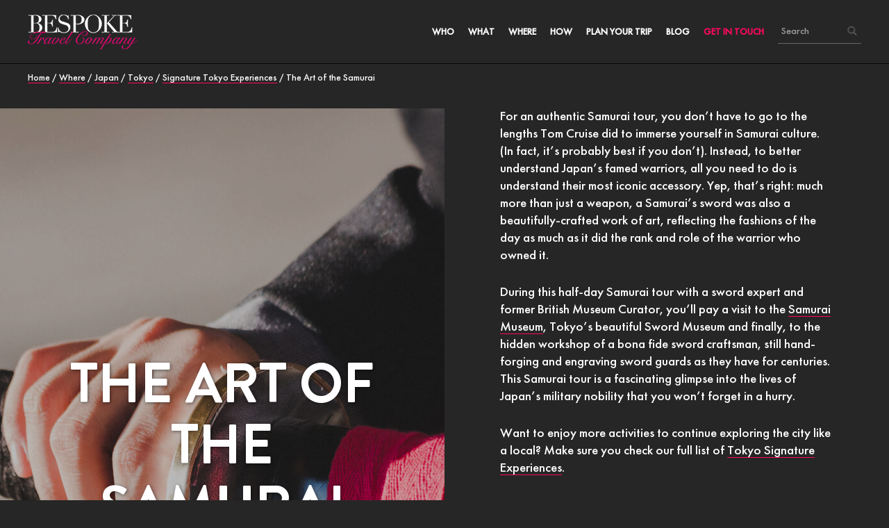

--- FILE ---
content_type: text/html; charset=UTF-8
request_url: https://bespoketravelcompany.com/signature-experiences/the-art-of-the-samurai/
body_size: 9414
content:
<!DOCTYPE html>
<html lang="en-US">
<head >
<meta charset="UTF-8" />
<meta name="viewport" content="width=device-width, initial-scale=1" />
<meta name='robots' content='noindex, follow' />
	<style>img:is([sizes="auto" i], [sizes^="auto," i]) { contain-intrinsic-size: 3000px 1500px }</style>
	
	<!-- This site is optimized with the Yoast SEO plugin v25.4 - https://yoast.com/wordpress/plugins/seo/ -->
	<title>The Art of the Samurai - Samurai Tour - Bespoke Travel Co</title>
	<meta name="description" content="In this authentic Samurai tour, this is your chance to learn more about these fearsome warriors and meet the people keeping their traditions alive" />
	<meta property="og:locale" content="en_US" />
	<meta property="og:type" content="article" />
	<meta property="og:title" content="The Art of the Samurai - Samurai Tour - Bespoke Travel Co" />
	<meta property="og:description" content="In this authentic Samurai tour, this is your chance to learn more about these fearsome warriors and meet the people keeping their traditions alive" />
	<meta property="og:url" content="https://bespoketravelcompany.com/signature-experiences/the-art-of-the-samurai/" />
	<meta property="og:site_name" content="Bespoke Travel Co" />
	<meta property="article:publisher" content="https://www.facebook.com/BespokeBeijing/" />
	<meta property="article:modified_time" content="2020-02-27T01:16:05+00:00" />
	<meta property="og:image" content="https://bespoketravelcompany.com/wp-content/uploads/2017/11/samurai-sword-shutterstock.jpg" />
	<meta property="og:image:width" content="1620" />
	<meta property="og:image:height" content="1080" />
	<meta property="og:image:type" content="image/jpeg" />
	<meta name="twitter:card" content="summary_large_image" />
	<meta name="twitter:site" content="@BespokeBeijing" />
	<meta name="twitter:label1" content="Est. reading time" />
	<meta name="twitter:data1" content="1 minute" />
	<script type="application/ld+json" class="yoast-schema-graph">{"@context":"https://schema.org","@graph":[{"@type":"WebPage","@id":"https://bespoketravelcompany.com/signature-experiences/the-art-of-the-samurai/","url":"https://bespoketravelcompany.com/signature-experiences/the-art-of-the-samurai/","name":"The Art of the Samurai - Samurai Tour - Bespoke Travel Co","isPartOf":{"@id":"https://bespoketravelcompany.com/#website"},"primaryImageOfPage":{"@id":"https://bespoketravelcompany.com/signature-experiences/the-art-of-the-samurai/#primaryimage"},"image":{"@id":"https://bespoketravelcompany.com/signature-experiences/the-art-of-the-samurai/#primaryimage"},"thumbnailUrl":"https://bespoketravelcompany.com/wp-content/uploads/2017/11/samurai-sword-shutterstock.jpg","datePublished":"2017-11-29T09:18:09+00:00","dateModified":"2020-02-27T01:16:05+00:00","description":"In this authentic Samurai tour, this is your chance to learn more about these fearsome warriors and meet the people keeping their traditions alive","breadcrumb":{"@id":"https://bespoketravelcompany.com/signature-experiences/the-art-of-the-samurai/#breadcrumb"},"inLanguage":"en-US","potentialAction":[{"@type":"ReadAction","target":["https://bespoketravelcompany.com/signature-experiences/the-art-of-the-samurai/"]}]},{"@type":"ImageObject","inLanguage":"en-US","@id":"https://bespoketravelcompany.com/signature-experiences/the-art-of-the-samurai/#primaryimage","url":"https://bespoketravelcompany.com/wp-content/uploads/2017/11/samurai-sword-shutterstock.jpg","contentUrl":"https://bespoketravelcompany.com/wp-content/uploads/2017/11/samurai-sword-shutterstock.jpg","width":1620,"height":1080},{"@type":"BreadcrumbList","@id":"https://bespoketravelcompany.com/signature-experiences/the-art-of-the-samurai/#breadcrumb","itemListElement":[{"@type":"ListItem","position":1,"name":"Home","item":"https://bespoketravelcompany.com/"},{"@type":"ListItem","position":2,"name":"Signature Experiences","item":"https://bespoketravelcompany.com/signature-experiences/"},{"@type":"ListItem","position":3,"name":"The Art of the Samurai"}]},{"@type":"WebSite","@id":"https://bespoketravelcompany.com/#website","url":"https://bespoketravelcompany.com/","name":"Bespoke Travel Co","description":"Custom city experiences for the contemporary traveler, curated by the experts","publisher":{"@id":"https://bespoketravelcompany.com/#organization"},"potentialAction":[{"@type":"SearchAction","target":{"@type":"EntryPoint","urlTemplate":"https://bespoketravelcompany.com/?s={search_term_string}"},"query-input":{"@type":"PropertyValueSpecification","valueRequired":true,"valueName":"search_term_string"}}],"inLanguage":"en-US"},{"@type":"Organization","@id":"https://bespoketravelcompany.com/#organization","name":"Bespoke Travel Company","url":"https://bespoketravelcompany.com/","logo":{"@type":"ImageObject","inLanguage":"en-US","@id":"https://bespoketravelcompany.com/#/schema/logo/image/","url":"https://bespoketravelcompany.com/wp-content/uploads/2017/02/bespoke-travel-company-logo-h50.png","contentUrl":"https://bespoketravelcompany.com/wp-content/uploads/2017/02/bespoke-travel-company-logo-h50.png","width":158,"height":50,"caption":"Bespoke Travel Company"},"image":{"@id":"https://bespoketravelcompany.com/#/schema/logo/image/"},"sameAs":["https://www.facebook.com/BespokeBeijing/","https://x.com/BespokeBeijing","https://www.instagram.com/bespokebeijing/","https://www.linkedin.com/company/bespoke-beijing/","https://www.pinterest.com/bespokebeijing/"]}]}</script>
	<!-- / Yoast SEO plugin. -->


<link rel="alternate" type="application/rss+xml" title="Bespoke Travel Co &raquo; Feed" href="https://bespoketravelcompany.com/feed/" />
<link rel="alternate" type="application/rss+xml" title="Bespoke Travel Co &raquo; Comments Feed" href="https://bespoketravelcompany.com/comments/feed/" />
<script>
window._wpemojiSettings = {"baseUrl":"https:\/\/s.w.org\/images\/core\/emoji\/16.0.1\/72x72\/","ext":".png","svgUrl":"https:\/\/s.w.org\/images\/core\/emoji\/16.0.1\/svg\/","svgExt":".svg","source":{"concatemoji":"https:\/\/bespoketravelcompany.com\/wp-includes\/js\/wp-emoji-release.min.js?ver=6.8.3"}};
/*! This file is auto-generated */
!function(s,n){var o,i,e;function c(e){try{var t={supportTests:e,timestamp:(new Date).valueOf()};sessionStorage.setItem(o,JSON.stringify(t))}catch(e){}}function p(e,t,n){e.clearRect(0,0,e.canvas.width,e.canvas.height),e.fillText(t,0,0);var t=new Uint32Array(e.getImageData(0,0,e.canvas.width,e.canvas.height).data),a=(e.clearRect(0,0,e.canvas.width,e.canvas.height),e.fillText(n,0,0),new Uint32Array(e.getImageData(0,0,e.canvas.width,e.canvas.height).data));return t.every(function(e,t){return e===a[t]})}function u(e,t){e.clearRect(0,0,e.canvas.width,e.canvas.height),e.fillText(t,0,0);for(var n=e.getImageData(16,16,1,1),a=0;a<n.data.length;a++)if(0!==n.data[a])return!1;return!0}function f(e,t,n,a){switch(t){case"flag":return n(e,"\ud83c\udff3\ufe0f\u200d\u26a7\ufe0f","\ud83c\udff3\ufe0f\u200b\u26a7\ufe0f")?!1:!n(e,"\ud83c\udde8\ud83c\uddf6","\ud83c\udde8\u200b\ud83c\uddf6")&&!n(e,"\ud83c\udff4\udb40\udc67\udb40\udc62\udb40\udc65\udb40\udc6e\udb40\udc67\udb40\udc7f","\ud83c\udff4\u200b\udb40\udc67\u200b\udb40\udc62\u200b\udb40\udc65\u200b\udb40\udc6e\u200b\udb40\udc67\u200b\udb40\udc7f");case"emoji":return!a(e,"\ud83e\udedf")}return!1}function g(e,t,n,a){var r="undefined"!=typeof WorkerGlobalScope&&self instanceof WorkerGlobalScope?new OffscreenCanvas(300,150):s.createElement("canvas"),o=r.getContext("2d",{willReadFrequently:!0}),i=(o.textBaseline="top",o.font="600 32px Arial",{});return e.forEach(function(e){i[e]=t(o,e,n,a)}),i}function t(e){var t=s.createElement("script");t.src=e,t.defer=!0,s.head.appendChild(t)}"undefined"!=typeof Promise&&(o="wpEmojiSettingsSupports",i=["flag","emoji"],n.supports={everything:!0,everythingExceptFlag:!0},e=new Promise(function(e){s.addEventListener("DOMContentLoaded",e,{once:!0})}),new Promise(function(t){var n=function(){try{var e=JSON.parse(sessionStorage.getItem(o));if("object"==typeof e&&"number"==typeof e.timestamp&&(new Date).valueOf()<e.timestamp+604800&&"object"==typeof e.supportTests)return e.supportTests}catch(e){}return null}();if(!n){if("undefined"!=typeof Worker&&"undefined"!=typeof OffscreenCanvas&&"undefined"!=typeof URL&&URL.createObjectURL&&"undefined"!=typeof Blob)try{var e="postMessage("+g.toString()+"("+[JSON.stringify(i),f.toString(),p.toString(),u.toString()].join(",")+"));",a=new Blob([e],{type:"text/javascript"}),r=new Worker(URL.createObjectURL(a),{name:"wpTestEmojiSupports"});return void(r.onmessage=function(e){c(n=e.data),r.terminate(),t(n)})}catch(e){}c(n=g(i,f,p,u))}t(n)}).then(function(e){for(var t in e)n.supports[t]=e[t],n.supports.everything=n.supports.everything&&n.supports[t],"flag"!==t&&(n.supports.everythingExceptFlag=n.supports.everythingExceptFlag&&n.supports[t]);n.supports.everythingExceptFlag=n.supports.everythingExceptFlag&&!n.supports.flag,n.DOMReady=!1,n.readyCallback=function(){n.DOMReady=!0}}).then(function(){return e}).then(function(){var e;n.supports.everything||(n.readyCallback(),(e=n.source||{}).concatemoji?t(e.concatemoji):e.wpemoji&&e.twemoji&&(t(e.twemoji),t(e.wpemoji)))}))}((window,document),window._wpemojiSettings);
</script>
<link rel='stylesheet' id='genesis-bespoke-css' href='https://bespoketravelcompany.com/wp-content/themes/genesis-bespoke/style.css?ver=2.1.0' media='all' />
<style id='genesis-bespoke-inline-css'>
.entry-header { background-image: url(//bespoketravelcompany.com/wp-content/uploads/2017/11/samurai-sword-shutterstock.jpg); }
</style>
<style id='wp-emoji-styles-inline-css'>

	img.wp-smiley, img.emoji {
		display: inline !important;
		border: none !important;
		box-shadow: none !important;
		height: 1em !important;
		width: 1em !important;
		margin: 0 0.07em !important;
		vertical-align: -0.1em !important;
		background: none !important;
		padding: 0 !important;
	}
</style>
<link rel='stylesheet' id='wp-block-library-css' href='https://bespoketravelcompany.com/wp-includes/css/dist/block-library/style.min.css?ver=6.8.3' media='all' />
<style id='classic-theme-styles-inline-css'>
/*! This file is auto-generated */
.wp-block-button__link{color:#fff;background-color:#32373c;border-radius:9999px;box-shadow:none;text-decoration:none;padding:calc(.667em + 2px) calc(1.333em + 2px);font-size:1.125em}.wp-block-file__button{background:#32373c;color:#fff;text-decoration:none}
</style>
<style id='global-styles-inline-css'>
:root{--wp--preset--aspect-ratio--square: 1;--wp--preset--aspect-ratio--4-3: 4/3;--wp--preset--aspect-ratio--3-4: 3/4;--wp--preset--aspect-ratio--3-2: 3/2;--wp--preset--aspect-ratio--2-3: 2/3;--wp--preset--aspect-ratio--16-9: 16/9;--wp--preset--aspect-ratio--9-16: 9/16;--wp--preset--color--black: #000000;--wp--preset--color--cyan-bluish-gray: #abb8c3;--wp--preset--color--white: #ffffff;--wp--preset--color--pale-pink: #f78da7;--wp--preset--color--vivid-red: #cf2e2e;--wp--preset--color--luminous-vivid-orange: #ff6900;--wp--preset--color--luminous-vivid-amber: #fcb900;--wp--preset--color--light-green-cyan: #7bdcb5;--wp--preset--color--vivid-green-cyan: #00d084;--wp--preset--color--pale-cyan-blue: #8ed1fc;--wp--preset--color--vivid-cyan-blue: #0693e3;--wp--preset--color--vivid-purple: #9b51e0;--wp--preset--gradient--vivid-cyan-blue-to-vivid-purple: linear-gradient(135deg,rgba(6,147,227,1) 0%,rgb(155,81,224) 100%);--wp--preset--gradient--light-green-cyan-to-vivid-green-cyan: linear-gradient(135deg,rgb(122,220,180) 0%,rgb(0,208,130) 100%);--wp--preset--gradient--luminous-vivid-amber-to-luminous-vivid-orange: linear-gradient(135deg,rgba(252,185,0,1) 0%,rgba(255,105,0,1) 100%);--wp--preset--gradient--luminous-vivid-orange-to-vivid-red: linear-gradient(135deg,rgba(255,105,0,1) 0%,rgb(207,46,46) 100%);--wp--preset--gradient--very-light-gray-to-cyan-bluish-gray: linear-gradient(135deg,rgb(238,238,238) 0%,rgb(169,184,195) 100%);--wp--preset--gradient--cool-to-warm-spectrum: linear-gradient(135deg,rgb(74,234,220) 0%,rgb(151,120,209) 20%,rgb(207,42,186) 40%,rgb(238,44,130) 60%,rgb(251,105,98) 80%,rgb(254,248,76) 100%);--wp--preset--gradient--blush-light-purple: linear-gradient(135deg,rgb(255,206,236) 0%,rgb(152,150,240) 100%);--wp--preset--gradient--blush-bordeaux: linear-gradient(135deg,rgb(254,205,165) 0%,rgb(254,45,45) 50%,rgb(107,0,62) 100%);--wp--preset--gradient--luminous-dusk: linear-gradient(135deg,rgb(255,203,112) 0%,rgb(199,81,192) 50%,rgb(65,88,208) 100%);--wp--preset--gradient--pale-ocean: linear-gradient(135deg,rgb(255,245,203) 0%,rgb(182,227,212) 50%,rgb(51,167,181) 100%);--wp--preset--gradient--electric-grass: linear-gradient(135deg,rgb(202,248,128) 0%,rgb(113,206,126) 100%);--wp--preset--gradient--midnight: linear-gradient(135deg,rgb(2,3,129) 0%,rgb(40,116,252) 100%);--wp--preset--font-size--small: 13px;--wp--preset--font-size--medium: 20px;--wp--preset--font-size--large: 36px;--wp--preset--font-size--x-large: 42px;--wp--preset--spacing--20: 0.44rem;--wp--preset--spacing--30: 0.67rem;--wp--preset--spacing--40: 1rem;--wp--preset--spacing--50: 1.5rem;--wp--preset--spacing--60: 2.25rem;--wp--preset--spacing--70: 3.38rem;--wp--preset--spacing--80: 5.06rem;--wp--preset--shadow--natural: 6px 6px 9px rgba(0, 0, 0, 0.2);--wp--preset--shadow--deep: 12px 12px 50px rgba(0, 0, 0, 0.4);--wp--preset--shadow--sharp: 6px 6px 0px rgba(0, 0, 0, 0.2);--wp--preset--shadow--outlined: 6px 6px 0px -3px rgba(255, 255, 255, 1), 6px 6px rgba(0, 0, 0, 1);--wp--preset--shadow--crisp: 6px 6px 0px rgba(0, 0, 0, 1);}:where(.is-layout-flex){gap: 0.5em;}:where(.is-layout-grid){gap: 0.5em;}body .is-layout-flex{display: flex;}.is-layout-flex{flex-wrap: wrap;align-items: center;}.is-layout-flex > :is(*, div){margin: 0;}body .is-layout-grid{display: grid;}.is-layout-grid > :is(*, div){margin: 0;}:where(.wp-block-columns.is-layout-flex){gap: 2em;}:where(.wp-block-columns.is-layout-grid){gap: 2em;}:where(.wp-block-post-template.is-layout-flex){gap: 1.25em;}:where(.wp-block-post-template.is-layout-grid){gap: 1.25em;}.has-black-color{color: var(--wp--preset--color--black) !important;}.has-cyan-bluish-gray-color{color: var(--wp--preset--color--cyan-bluish-gray) !important;}.has-white-color{color: var(--wp--preset--color--white) !important;}.has-pale-pink-color{color: var(--wp--preset--color--pale-pink) !important;}.has-vivid-red-color{color: var(--wp--preset--color--vivid-red) !important;}.has-luminous-vivid-orange-color{color: var(--wp--preset--color--luminous-vivid-orange) !important;}.has-luminous-vivid-amber-color{color: var(--wp--preset--color--luminous-vivid-amber) !important;}.has-light-green-cyan-color{color: var(--wp--preset--color--light-green-cyan) !important;}.has-vivid-green-cyan-color{color: var(--wp--preset--color--vivid-green-cyan) !important;}.has-pale-cyan-blue-color{color: var(--wp--preset--color--pale-cyan-blue) !important;}.has-vivid-cyan-blue-color{color: var(--wp--preset--color--vivid-cyan-blue) !important;}.has-vivid-purple-color{color: var(--wp--preset--color--vivid-purple) !important;}.has-black-background-color{background-color: var(--wp--preset--color--black) !important;}.has-cyan-bluish-gray-background-color{background-color: var(--wp--preset--color--cyan-bluish-gray) !important;}.has-white-background-color{background-color: var(--wp--preset--color--white) !important;}.has-pale-pink-background-color{background-color: var(--wp--preset--color--pale-pink) !important;}.has-vivid-red-background-color{background-color: var(--wp--preset--color--vivid-red) !important;}.has-luminous-vivid-orange-background-color{background-color: var(--wp--preset--color--luminous-vivid-orange) !important;}.has-luminous-vivid-amber-background-color{background-color: var(--wp--preset--color--luminous-vivid-amber) !important;}.has-light-green-cyan-background-color{background-color: var(--wp--preset--color--light-green-cyan) !important;}.has-vivid-green-cyan-background-color{background-color: var(--wp--preset--color--vivid-green-cyan) !important;}.has-pale-cyan-blue-background-color{background-color: var(--wp--preset--color--pale-cyan-blue) !important;}.has-vivid-cyan-blue-background-color{background-color: var(--wp--preset--color--vivid-cyan-blue) !important;}.has-vivid-purple-background-color{background-color: var(--wp--preset--color--vivid-purple) !important;}.has-black-border-color{border-color: var(--wp--preset--color--black) !important;}.has-cyan-bluish-gray-border-color{border-color: var(--wp--preset--color--cyan-bluish-gray) !important;}.has-white-border-color{border-color: var(--wp--preset--color--white) !important;}.has-pale-pink-border-color{border-color: var(--wp--preset--color--pale-pink) !important;}.has-vivid-red-border-color{border-color: var(--wp--preset--color--vivid-red) !important;}.has-luminous-vivid-orange-border-color{border-color: var(--wp--preset--color--luminous-vivid-orange) !important;}.has-luminous-vivid-amber-border-color{border-color: var(--wp--preset--color--luminous-vivid-amber) !important;}.has-light-green-cyan-border-color{border-color: var(--wp--preset--color--light-green-cyan) !important;}.has-vivid-green-cyan-border-color{border-color: var(--wp--preset--color--vivid-green-cyan) !important;}.has-pale-cyan-blue-border-color{border-color: var(--wp--preset--color--pale-cyan-blue) !important;}.has-vivid-cyan-blue-border-color{border-color: var(--wp--preset--color--vivid-cyan-blue) !important;}.has-vivid-purple-border-color{border-color: var(--wp--preset--color--vivid-purple) !important;}.has-vivid-cyan-blue-to-vivid-purple-gradient-background{background: var(--wp--preset--gradient--vivid-cyan-blue-to-vivid-purple) !important;}.has-light-green-cyan-to-vivid-green-cyan-gradient-background{background: var(--wp--preset--gradient--light-green-cyan-to-vivid-green-cyan) !important;}.has-luminous-vivid-amber-to-luminous-vivid-orange-gradient-background{background: var(--wp--preset--gradient--luminous-vivid-amber-to-luminous-vivid-orange) !important;}.has-luminous-vivid-orange-to-vivid-red-gradient-background{background: var(--wp--preset--gradient--luminous-vivid-orange-to-vivid-red) !important;}.has-very-light-gray-to-cyan-bluish-gray-gradient-background{background: var(--wp--preset--gradient--very-light-gray-to-cyan-bluish-gray) !important;}.has-cool-to-warm-spectrum-gradient-background{background: var(--wp--preset--gradient--cool-to-warm-spectrum) !important;}.has-blush-light-purple-gradient-background{background: var(--wp--preset--gradient--blush-light-purple) !important;}.has-blush-bordeaux-gradient-background{background: var(--wp--preset--gradient--blush-bordeaux) !important;}.has-luminous-dusk-gradient-background{background: var(--wp--preset--gradient--luminous-dusk) !important;}.has-pale-ocean-gradient-background{background: var(--wp--preset--gradient--pale-ocean) !important;}.has-electric-grass-gradient-background{background: var(--wp--preset--gradient--electric-grass) !important;}.has-midnight-gradient-background{background: var(--wp--preset--gradient--midnight) !important;}.has-small-font-size{font-size: var(--wp--preset--font-size--small) !important;}.has-medium-font-size{font-size: var(--wp--preset--font-size--medium) !important;}.has-large-font-size{font-size: var(--wp--preset--font-size--large) !important;}.has-x-large-font-size{font-size: var(--wp--preset--font-size--x-large) !important;}
:where(.wp-block-post-template.is-layout-flex){gap: 1.25em;}:where(.wp-block-post-template.is-layout-grid){gap: 1.25em;}
:where(.wp-block-columns.is-layout-flex){gap: 2em;}:where(.wp-block-columns.is-layout-grid){gap: 2em;}
:root :where(.wp-block-pullquote){font-size: 1.5em;line-height: 1.6;}
</style>
<link rel='stylesheet' id='wp-components-css' href='https://bespoketravelcompany.com/wp-includes/css/dist/components/style.min.css?ver=6.8.3' media='all' />
<link rel='stylesheet' id='godaddy-styles-css' href='https://bespoketravelcompany.com/wp-content/mu-plugins/vendor/wpex/godaddy-launch/includes/Dependencies/GoDaddy/Styles/build/latest.css?ver=2.0.2' media='all' />
<link rel='stylesheet' id='bespoke-custom-styles-css' href='https://bespoketravelcompany.com/wp-content/themes/genesis-bespoke/assets/css/custom.css?ver=6.8.3' media='all' />
<link rel='stylesheet' id='magnific-popup-css' href='https://bespoketravelcompany.com/wp-content/themes/genesis-bespoke/assets/css/magnific-popup.css?ver=6.8.3' media='all' />
            <style type="text/css">
                .scrollup-button {
                    display: none;
                    position: fixed;
                    z-index: 1000;
                    padding: 8px;
                    cursor: pointer;
                    bottom: 20px;
                    right: 20px;
                    background-color: #494949;
                    border-radius: 0;
                    -webkit-animation: display 0.5s;
                    animation: display 0.5s;
                }

                .scrollup-button .scrollup-svg-icon {
                    display: block;
                    overflow: hidden;
                    fill: #ffffff;
                }

                .scrollup-button:hover {
                    background-color: #494949;
                }

                .scrollup-button:hover .scrollup-svg-icon {
                    fill: #ffffff;
                }
            </style>
			<script src="https://bespoketravelcompany.com/wp-includes/js/jquery/jquery.min.js?ver=3.7.1" id="jquery-core-js"></script>
<script src="https://bespoketravelcompany.com/wp-includes/js/jquery/jquery-migrate.min.js?ver=3.4.1" id="jquery-migrate-js"></script>
<script src="https://bespoketravelcompany.com/wp-content/themes/genesis-bespoke/assets/fonts/bespoke-webfonts.js?ver=6.8.3" id="bespoke-webfonts-js"></script>
<script src="https://bespoketravelcompany.com/wp-content/themes/genesis-bespoke/assets/fonts/fa-regular.min.js?ver=5.0.4" id="bespoke-icons-js"></script>
<script defer crossorigin="anonymous" src="https://bespoketravelcompany.com/wp-content/themes/genesis-bespoke/assets/fonts/fontawesome.min.js?ver=5.0.4" id="bespoke-fontawesome-js"></script>
<script src="https://bespoketravelcompany.com/wp-content/themes/genesis-bespoke/assets/scripts/min/simulate.min.js?ver=6.8.3" id="simulate-js"></script>
<script src="https://bespoketravelcompany.com/wp-content/themes/genesis-bespoke/assets/scripts/min/getstarted.min.js?ver=6.8.3" id="getstarted-js"></script>
<link rel="https://api.w.org/" href="https://bespoketravelcompany.com/wp-json/" /><link rel="EditURI" type="application/rsd+xml" title="RSD" href="https://bespoketravelcompany.com/xmlrpc.php?rsd" />
<meta name="generator" content="WordPress 6.8.3" />
<link rel='shortlink' href='https://bespoketravelcompany.com/?p=10469' />
<link rel="alternate" title="oEmbed (JSON)" type="application/json+oembed" href="https://bespoketravelcompany.com/wp-json/oembed/1.0/embed?url=https%3A%2F%2Fbespoketravelcompany.com%2Fsignature-experiences%2Fthe-art-of-the-samurai%2F" />
<link rel="alternate" title="oEmbed (XML)" type="text/xml+oembed" href="https://bespoketravelcompany.com/wp-json/oembed/1.0/embed?url=https%3A%2F%2Fbespoketravelcompany.com%2Fsignature-experiences%2Fthe-art-of-the-samurai%2F&#038;format=xml" />
<link rel="icon" href="https://bespoketravelcompany.com/wp-content/uploads/2018/01/cropped-bespoke-favicon-32x32.png" sizes="32x32" />
<link rel="icon" href="https://bespoketravelcompany.com/wp-content/uploads/2018/01/cropped-bespoke-favicon-192x192.png" sizes="192x192" />
<link rel="apple-touch-icon" href="https://bespoketravelcompany.com/wp-content/uploads/2018/01/cropped-bespoke-favicon-180x180.png" />
<meta name="msapplication-TileImage" content="https://bespoketravelcompany.com/wp-content/uploads/2018/01/cropped-bespoke-favicon-270x270.png" />
</head>
<body class="wp-singular experience_offerings-template-default single single-experience_offerings postid-10469 wp-custom-logo wp-theme-genesis wp-child-theme-genesis-bespoke fl-builder-2-9-1-1 fl-no-js header-full-width full-width-content genesis-breadcrumbs-visible genesis-footer-widgets-hidden header-image"><div class="site-container"><ul class="genesis-skip-link"><li><a href="#genesis-content" class="screen-reader-shortcut"> Skip to main content</a></li></ul><header class="site-header"><div class="wrap"><div class="title-area"><a href="https://bespoketravelcompany.com/" class="custom-logo-link" rel="home"><img width="158" height="50" src="https://bespoketravelcompany.com/wp-content/uploads/2017/02/bespoke-travel-company-logo-h50.png" class="custom-logo" alt="Bespoke Travel Co" decoding="async" /></a><p class="site-title"><a href="https://bespoketravelcompany.com/">Bespoke Travel Co</a></p><p class="site-description">Custom city experiences for the contemporary traveler, curated by the experts</p></div><nav class="nav-primary" aria-label="Main" id="genesis-nav-primary"><div class="wrap"><ul id="menu-header" class="menu genesis-nav-menu menu-primary js-superfish"><li id="menu-item-10327" class="menu-item menu-item-type-post_type menu-item-object-page menu-item-10327"><a href="https://bespoketravelcompany.com/about-us/"><span >Who</span></a></li>
<li id="menu-item-10384" class="menu-item menu-item-type-custom menu-item-object-custom menu-item-has-children menu-item-10384"><a href="#"><span >What</span></a>
<ul class="sub-menu">
	<li id="menu-item-12232" class="menu-item menu-item-type-custom menu-item-object-custom menu-item-home menu-item-12232"><a href="http://bespoketravelcompany.com/#homepage-features"><span >Journeys</span></a></li>
	<li id="menu-item-11156" class="menu-item menu-item-type-custom menu-item-object-custom menu-item-has-children menu-item-11156"><a href="#"><span >Signature Experiences</span></a>
	<ul class="sub-menu">
		<li id="menu-item-11161" class="menu-item menu-item-type-post_type menu-item-object-page menu-item-11161"><a href="https://bespoketravelcompany.com/where/china/beijing/signature-beijing-experiences/"><span >Beijing</span></a></li>
		<li id="menu-item-11164" class="menu-item menu-item-type-post_type menu-item-object-page menu-item-11164"><a href="https://bespoketravelcompany.com/where/china/shanghai/signature-shanghai-experiences/"><span >Shanghai</span></a></li>
		<li id="menu-item-11167" class="menu-item menu-item-type-post_type menu-item-object-page menu-item-11167"><a href="https://bespoketravelcompany.com/where/china/xian/signature-xian-experiences/"><span >Xi&#8217;an</span></a></li>
		<li id="menu-item-11170" class="menu-item menu-item-type-post_type menu-item-object-page menu-item-11170"><a href="https://bespoketravelcompany.com/where/japan/tokyo/signature-tokyo-experiences/"><span >Tokyo</span></a></li>
	</ul>
</li>
	<li id="menu-item-11155" class="menu-item menu-item-type-custom menu-item-object-custom menu-item-has-children menu-item-11155"><a href="#"><span >Local Tour Guides</span></a>
	<ul class="sub-menu">
		<li id="menu-item-11163" class="menu-item menu-item-type-post_type menu-item-object-page menu-item-11163"><a href="https://bespoketravelcompany.com/where/china/beijing/beijing-tour-guides/"><span >Beijing</span></a></li>
		<li id="menu-item-11166" class="menu-item menu-item-type-post_type menu-item-object-page menu-item-11166"><a href="https://bespoketravelcompany.com/where/china/shanghai/shanghai-tour-guides/"><span >Shanghai</span></a></li>
		<li id="menu-item-11169" class="menu-item menu-item-type-post_type menu-item-object-page menu-item-11169"><a href="https://bespoketravelcompany.com/where/china/xian/xian-tour-guides/"><span >Xi&#8217;an</span></a></li>
		<li id="menu-item-11172" class="menu-item menu-item-type-post_type menu-item-object-page menu-item-11172"><a href="https://bespoketravelcompany.com/where/japan/tokyo/tokyo-tour-guides/"><span >Tokyo</span></a></li>
	</ul>
</li>
	<li id="menu-item-11154" class="menu-item menu-item-type-custom menu-item-object-custom menu-item-has-children menu-item-11154"><a href="#"><span >Trip Customization</span></a>
	<ul class="sub-menu">
		<li id="menu-item-11157" class="menu-item menu-item-type-post_type menu-item-object-page menu-item-11157"><a href="https://bespoketravelcompany.com/where/china/beijing/beijing-itinerary-design/"><span >Beijing</span></a></li>
		<li id="menu-item-11158" class="menu-item menu-item-type-post_type menu-item-object-page menu-item-11158"><a href="https://bespoketravelcompany.com/where/china/shanghai/shanghai-itinerary-design/"><span >Shanghai</span></a></li>
		<li id="menu-item-11159" class="menu-item menu-item-type-post_type menu-item-object-page menu-item-11159"><a href="https://bespoketravelcompany.com/where/china/xian/xian-itinerary-design/"><span >Xi&#8217;an</span></a></li>
		<li id="menu-item-11160" class="menu-item menu-item-type-post_type menu-item-object-page menu-item-11160"><a href="https://bespoketravelcompany.com/where/japan/tokyo/tokyo-itinerary-design/"><span >Tokyo</span></a></li>
	</ul>
</li>
	<li id="menu-item-11153" class="menu-item menu-item-type-custom menu-item-object-custom menu-item-has-children menu-item-11153"><a href="#"><span >Vehicle Hire</span></a>
	<ul class="sub-menu">
		<li id="menu-item-11162" class="menu-item menu-item-type-post_type menu-item-object-page menu-item-11162"><a href="https://bespoketravelcompany.com/where/china/beijing/beijing-cars-and-drivers/"><span >Beijing</span></a></li>
		<li id="menu-item-11165" class="menu-item menu-item-type-post_type menu-item-object-page menu-item-11165"><a href="https://bespoketravelcompany.com/where/china/shanghai/shanghai-cars-and-drivers/"><span >Shanghai</span></a></li>
		<li id="menu-item-11168" class="menu-item menu-item-type-post_type menu-item-object-page menu-item-11168"><a href="https://bespoketravelcompany.com/where/china/xian/xian-cars-and-drivers/"><span >Xi&#8217;an</span></a></li>
		<li id="menu-item-11171" class="menu-item menu-item-type-post_type menu-item-object-page menu-item-11171"><a href="https://bespoketravelcompany.com/where/japan/tokyo/tokyo-cars-and-drivers/"><span >Tokyo</span></a></li>
	</ul>
</li>
</ul>
</li>
<li id="menu-item-10317" class="menu-item menu-item-type-post_type menu-item-object-page menu-item-has-children menu-item-10317"><a href="https://bespoketravelcompany.com/where/"><span >Where</span></a>
<ul class="sub-menu">
	<li id="menu-item-10952" class="menu-item menu-item-type-post_type menu-item-object-page menu-item-has-children menu-item-10952"><a href="https://bespoketravelcompany.com/where/china/"><span >China</span></a>
	<ul class="sub-menu">
		<li id="menu-item-10953" class="menu-item menu-item-type-post_type menu-item-object-page menu-item-10953"><a href="https://bespoketravelcompany.com/where/china/beijing/"><span >Beijing</span></a></li>
		<li id="menu-item-10954" class="menu-item menu-item-type-post_type menu-item-object-page menu-item-10954"><a href="https://bespoketravelcompany.com/where/china/shanghai/"><span >Shanghai</span></a></li>
		<li id="menu-item-10955" class="menu-item menu-item-type-post_type menu-item-object-page menu-item-10955"><a href="https://bespoketravelcompany.com/where/china/xian/"><span >Xi’an</span></a></li>
	</ul>
</li>
	<li id="menu-item-10956" class="menu-item menu-item-type-post_type menu-item-object-page menu-item-has-children menu-item-10956"><a href="https://bespoketravelcompany.com/where/japan/"><span >Japan</span></a>
	<ul class="sub-menu">
		<li id="menu-item-10957" class="menu-item menu-item-type-post_type menu-item-object-page menu-item-10957"><a href="https://bespoketravelcompany.com/where/japan/tokyo/"><span >Tokyo</span></a></li>
	</ul>
</li>
</ul>
</li>
<li id="menu-item-9659" class="menu-item menu-item-type-post_type menu-item-object-page menu-item-9659"><a href="https://bespoketravelcompany.com/faq/"><span >How</span></a></li>
<li id="menu-item-10385" class="menu-item menu-item-type-custom menu-item-object-custom menu-item-10385"><a href="http://bespoketravelcompany.com/plan-your-trip/"><span >Plan Your Trip</span></a></li>
<li id="menu-item-9652" class="menu-item menu-item-type-post_type menu-item-object-page current_page_parent menu-item-9652"><a href="https://bespoketravelcompany.com/urbanedit/"><span >Blog</span></a></li>
<li id="menu-item-9651" class="highlight menu-item menu-item-type-post_type menu-item-object-page menu-item-9651"><a href="https://bespoketravelcompany.com/contact-us/"><span >Get In Touch</span></a></li>
<li class="right search"><form class="search-form" method="get" action="https://bespoketravelcompany.com/" role="search"><label class="search-form-label screen-reader-text" for="searchform-1">Search</label><input class="search-form-input" type="search" name="s" id="searchform-1" placeholder="Search"><input class="search-form-submit" type="submit" value="Search"><meta content="https://bespoketravelcompany.com/?s={s}"></form><span class="menu-search"><i class="far fa-search"></i></span></li></ul></div></nav></div></header><div class="breadcrumb"><div class="wrap"><span class="breadcrumb-link-wrap"><a class="breadcrumb-link" href="https://bespoketravelcompany.com/"><span class="breadcrumb-link-text-wrap">Home</span></a><meta ></span> <span aria-label="breadcrumb separator">/</span> <span class="breadcrumb-link-wrap"><a href="https://bespoketravelcompany.com/where/" itemprop="item"><span itemprop="name">Where</span></a></span> <span aria-label="breadcrumb separator">/</span> <span class="breadcrumb-link-wrap"><a href="https://bespoketravelcompany.com/where/japan/" itemprop="item"><span itemprop="name">Japan</span></a></span> <span aria-label="breadcrumb separator">/</span> <span class="breadcrumb-link-wrap"><a href="https://bespoketravelcompany.com/where/japan/tokyo/" itemprop="item"><span itemprop="name">Tokyo</span></a></span> <span aria-label="breadcrumb separator">/</span> <span class="breadcrumb-link-wrap"><a href="https://bespoketravelcompany.com/where/japan/tokyo/signature-tokyo-experiences/" itemprop="item"><span itemprop="name">Signature Tokyo Experiences</span></a></span> <span aria-label="breadcrumb separator">/</span> The Art of the Samurai</div></div><div class="site-inner"><div class="content-sidebar-wrap"><main class="content" id="genesis-content"><article class="post-10469 experience_offerings type-experience_offerings status-publish has-post-thumbnail company_location-tokyo entry" aria-label="The Art of the Samurai"><header class="entry-header"><h1 class="entry-title">The Art of the Samurai</h1>
</header><div class="entry-wrapper"><div class="entry-content"><p>For an authentic Samurai tour, you don&#8217;t have to go to the lengths Tom Cruise did to immerse yourself in Samurai culture. (In fact, it&#8217;s probably best if you don&#8217;t). Instead, to better understand Japan&#8217;s famed warriors, all you need to do is understand their most iconic accessory. Yep, that&#8217;s right: much more than just a weapon, a Samurai&#8217;s sword was also a beautifully-crafted work of art, reflecting the fashions of the day as much as it did the rank and role of the warrior who owned it.</p>
<p>During this half-day Samurai tour with a sword expert and former British Museum Curator, you&#8217;ll pay a visit to the <a href="https://www.samuraimuseum.jp/en/" target="_blank" rel="noopener noreferrer">Samurai Museum</a>, Tokyo&#8217;s beautiful Sword Museum and finally, to the hidden workshop of a bona fide sword craftsman, still hand-forging and engraving sword guards as they have for centuries. This Samurai tour is a fascinating glimpse into the lives of Japan&#8217;s military nobility that you won&#8217;t forget in a hurry.</p>
<p>Want to enjoy more activities to continue exploring the city like a local? Make sure you check our full list of <a href="http://bespoketravelcompany.com/where/japan/tokyo/signature-tokyo-experiences/" target="_blank" rel="noopener noreferrer">Tokyo Signature Experiences</a>.</p>
<p>&nbsp;</p>
</div><div class="experience-details"><div class="details-grid"><div class="experience-detail experience-cost"><span>31,500 JPY per person based on a group of 4</span></div><div class="experience-detail experience-duration"><span>3 hours</span></div><div class="experience-detail experience-guide"><span>Expert-led tour</span></div><div class="experience-detail experience-kids"><span>Suitable for kids</span></div><div class="experience-detail experience-bring"><span>What to Bring: An inquisitive mind. The more questions you ask your expert, the more you'll learn!</span></div></div></div>
<div class="entry-buttons"><a class="button contact-button" href="https://bespoketravelcompany.com/contact-us/">GET IN TOUCH</a></div></div></article></main></div></div><footer class="site-footer"><div class="wrap"><div class="footer-widgets" id="genesis-footer-widgets"><h2 class="genesis-sidebar-title screen-reader-text">Footer</h2><div class="wrap"><div class="footer-widgets-1 widget-area"><section class="widget"><div class="widget-wrap"><h3 class="widgettitle widget-title">Contact</h3><div class="textwidget"><p>Bespoke Travel Company Ltd<br />
Head Office: <span class="s1">1109, 11/F. 118 Connaught Road West, Hong Kong<br />
</span></p>
<div class="social-links"><ul class="social"><li class="social-twitter"><a href="http://twitter.com/BespokeBeijing/" target="_blank"><span class="social-icon"><i class="twitter"></i></span></a></li><li class="social-facebook"><a href="http://www.facebook.com/BespokeBeijing/" target="_blank"><span class="social-icon"><i class="facebook"></i></span></a></li><li class="social-pinterest"><a href="http://www.pinterest.com/bespokebeijing/" target="_blank"><span class="social-icon"><i class="pinterest"></i></span></a></li><li class="social-linkedin"><a href="https://www.linkedin.com/company/bespoke-beijing" target="_blank"><span class="social-icon"><i class="linkedin"></i></span></a></li><li class="social-instagram"><a href="http://instagram.com/bespokebeijing/" target="_blank"><span class="social-icon"><i class="instagram"></i></span></a></li><li class="social-tripadvisor"><a href="http://www.tripadvisor.com/Attraction_Review-g294212-d3309491-Reviews-Bespoke_Beijing_Private-Beijing.html" target="_blank"><span class="social-icon"><i class="tripadvisor"></i></span></a></li><li class="social-youtube"><a href="https://www.youtube.com/user/BespokeBeijing/" target="_blank"><span class="social-icon"><i class="youtube"></i></span></a></li></ul></div></div></div></section></div></div></div></div></footer><div class="after-footer"><div class="wrap"><div class="footer-nav"><h4 class="widget-title widgettitle">Cities</h4>
<div class="menu-footer-left-container"><ul id="menu-footer-left" class="menu"><li id="menu-item-11432" class="menu-item menu-item-type-post_type menu-item-object-page menu-item-11432"><a href="https://bespoketravelcompany.com/where/china/beijing/">Beijing</a></li>
<li id="menu-item-11433" class="menu-item menu-item-type-post_type menu-item-object-page menu-item-11433"><a href="https://bespoketravelcompany.com/where/china/shanghai/">Shanghai</a></li>
<li id="menu-item-11434" class="menu-item menu-item-type-post_type menu-item-object-page menu-item-11434"><a href="https://bespoketravelcompany.com/where/china/xian/">Xi&#8217;an</a></li>
<li id="menu-item-11431" class="menu-item menu-item-type-post_type menu-item-object-page menu-item-11431"><a href="https://bespoketravelcompany.com/where/japan/tokyo/">Tokyo</a></li>
</ul></div></div><div class="footer-nav"><h4 class="widget-title widgettitle">About Bespoke</h4>
<div class="menu-footer-right-container"><ul id="menu-footer-right" class="menu"><li id="menu-item-10383" class="menu-item menu-item-type-custom menu-item-object-custom menu-item-home menu-item-10383"><a href="http://bespoketravelcompany.com/#homepage-intro">How It Works</a></li>
<li id="menu-item-10381" class="menu-item menu-item-type-post_type menu-item-object-page menu-item-10381"><a href="https://bespoketravelcompany.com/contact-us/">Contact Us</a></li>
<li id="menu-item-10380" class="menu-item menu-item-type-post_type menu-item-object-page menu-item-10380"><a href="https://bespoketravelcompany.com/faq/">FAQs</a></li>
<li id="menu-item-10382" class="menu-item menu-item-type-post_type menu-item-object-page current_page_parent menu-item-10382"><a href="https://bespoketravelcompany.com/urbanedit/">Bespoke Blog</a></li>
</ul></div></div></div></div></div>            <span id="scrollup-master" class="scrollup-button" title="Scroll Back to Top"
                  data-distance="300"
            >
			                <svg xmlns="http://www.w3.org/2000/svg" class="scrollup-svg-icon" width="32" height="32"
                     viewBox="0 0 24 24"><path
                            d="M12 2q0.4 0 0.7 0.3l7 7q0.3 0.3 0.3 0.7 0 0.4-0.3 0.7t-0.7 0.3q-0.4 0-0.7-0.3l-5.3-5.3v15.6q0 0.4-0.3 0.7t-0.7 0.3-0.7-0.3-0.3-0.7v-15.6l-5.3 5.3q-0.3 0.3-0.7 0.3-0.4 0-0.7-0.3t-0.3-0.7q0-0.4 0.3-0.7l7-7q0.3-0.3 0.7-0.3z"></path></svg>
			            </span>
			<script type="speculationrules">
{"prefetch":[{"source":"document","where":{"and":[{"href_matches":"\/*"},{"not":{"href_matches":["\/wp-*.php","\/wp-admin\/*","\/wp-content\/uploads\/*","\/wp-content\/*","\/wp-content\/plugins\/*","\/wp-content\/themes\/genesis-bespoke\/*","\/wp-content\/themes\/genesis\/*","\/*\\?(.+)"]}},{"not":{"selector_matches":"a[rel~=\"nofollow\"]"}},{"not":{"selector_matches":".no-prefetch, .no-prefetch a"}}]},"eagerness":"conservative"}]}
</script>
<script src="https://bespoketravelcompany.com/wp-includes/js/hoverIntent.min.js?ver=1.10.2" id="hoverIntent-js"></script>
<script src="https://bespoketravelcompany.com/wp-content/themes/genesis/lib/js/menu/superfish.min.js?ver=1.7.10" id="superfish-js"></script>
<script src="https://bespoketravelcompany.com/wp-content/themes/genesis/lib/js/menu/superfish.args.min.js?ver=3.6.1" id="superfish-args-js"></script>
<script src="https://bespoketravelcompany.com/wp-content/themes/genesis/lib/js/skip-links.min.js?ver=3.6.1" id="skip-links-js"></script>
<script src="https://bespoketravelcompany.com/wp-content/themes/genesis-bespoke/assets/scripts/min/jquery.scrollTo.min.js?ver=2.1.2" id="jquery-scrollto-js"></script>
<script src="https://bespoketravelcompany.com/wp-content/themes/genesis-bespoke/assets/scripts/min/jquery.localScroll.min.js?ver=2.0.0" id="jquery-localscroll-js"></script>
<script src="https://bespoketravelcompany.com/wp-content/themes/genesis-bespoke/assets/scripts/min/jquery.magnific-popup.min.js?ver=1.1.0" id="jquery-magnific-popup-js"></script>
<script src="https://bespoketravelcompany.com/wp-content/themes/genesis-bespoke/assets/scripts/global.js?ver=2.1.0" id="bespoke-global-js"></script>
<script id="bespoke-responsive-menu-js-extra">
var BespokeL10n = {"mainMenu":"Menu","subMenu":"Submenu"};
</script>
<script src="https://bespoketravelcompany.com/wp-content/themes/genesis-bespoke/assets/scripts/min/responsive-menu.min.js?ver=1.0.0" id="bespoke-responsive-menu-js"></script>
      <script type="text/javascript">
        (function(){
          "use strict";
        var scrollBtn = document.querySelector('#scrollup-master');
        if ( ! scrollBtn) { return; }
        var distance = parseInt(scrollBtn.getAttribute('data-distance'));
        function showOrHideButton() {
            if ( document.body.scrollTop > distance || document.documentElement.scrollTop > distance ) {
                scrollBtn.style.display = 'block';
            } else {
                scrollBtn.style.display = 'none';
            }
        }
        function scrollTo(element, to, duration) {
          if (duration <= 0) return;
          var difference = to - element.scrollTop();
          var perTick = difference / duration * 10;

          setTimeout(function() {

            element.scrollTop( element.scrollTop() + perTick );

            if (element.scrollTop() == to) return;
            scrollTo(element, to, duration - 10);
          }, 10);
        }
        document.addEventListener("DOMContentLoaded", function(event) {
          window.addEventListener("scroll", function() { showOrHideButton(); });
        });
        scrollBtn.addEventListener("click", function(){
          scrollTo( jQuery(document), 0, 300 );
        });
      })();
      </script>
      </body></html>


--- FILE ---
content_type: text/css
request_url: https://bespoketravelcompany.com/wp-content/themes/genesis-bespoke/style.css?ver=2.1.0
body_size: 107209
content:
@charset "UTF-8";
/*
	Theme Name: Genesis Bespoke
	Description: This is the Bespoke theme created for the Genesis Framework.

	Version: 2.1.0

	Template: genesis

	Text Domain: bespoke
*/
/* # Table of Contents
- HTML5 Reset
	- Baseline Normalize
	- Box Sizing
	- Float Clearing
- Defaults
	- Typographical Elements
	- Headings
	- Objects
	- Gallery
	- Forms
	- Tables
	- Screen Reader Text
- Structure and Layout
	- Site Containers
	- Column Widths and Positions
	- Column Classes
- Common Classes
	- Avatar
	- Genesis
	- Search Form
	- Titles
	- WordPress
- Widgets
	- Featured Content
- Plugins
	- Genesis eNews Extended
	- Gravity Forms
	- Jetpack
	- Newsletter
	- Woo Shortcodes
- Javascript
- Skip Links
- Site Header
	- Title Area
	- Widget Area
- Site Navigation
	- Accessible Menu
	- Site Header Navigation
	- After Header Navigation
	- Footer Navigation
- Content Area
	- Entries
	- Entry Meta
	- Pagination
	- Comments
- Post Types
- Page Templates
- Front Page
  - Hero
  - Press
  - Intro
  - Features
  - Testimonials Slider
  - Reasons
  - Recent Posts
- Sidebars
- Footer Widgets
- Site Footer
- Media Queries
	- Max-width: 1340px
	- Max-width: 1200px
	- Max-width: 1023px
	- Max-width: 860px
- Print Styles
*/
/* # HTML5 Reset
---------------------------------------------------------------------------- */
/* normalize.css v4.1.1 | MIT License | http://necolas.github.io/normalize.css/ */
html {
  font-family: sans-serif;
  -ms-text-size-adjust: 100%;
  -webkit-text-size-adjust: 100%;
}

body {
  margin: 0;
}

article, aside, details, figcaption, figure, footer, header, main, menu, nav, section, summary {
  display: block;
}

audio, canvas, progress, video {
  display: inline-block;
}

audio:not([controls]) {
  display: none;
  height: 0;
}

progress {
  vertical-align: baseline;
}

template, [hidden] {
  display: none;
}

a {
  background-color: transparent;
  -webkit-text-decoration-skip: objects;
}

a:active, a:hover {
  outline-width: 0;
}

abbr[title] {
  border-bottom: none;
  text-decoration: underline;
  -webkit-text-decoration: underline dotted;
  text-decoration: underline dotted;
}

b, strong {
  font-weight: inherit;
}

b, strong {
  font-weight: bolder;
}

dfn {
  font-style: italic;
}

h1 {
  font-size: 2em;
  margin: 0.67em 0;
}

mark {
  background-color: #ff0;
  color: #000;
}

small {
  font-size: 80%;
}

sub, sup {
  font-size: 75%;
  line-height: 0;
  position: relative;
  vertical-align: baseline;
}

sub {
  bottom: -0.25em;
}

sup {
  top: -0.5em;
}

img {
  border-style: none;
}

svg:not(:root) {
  overflow: hidden;
}

code, kbd, pre, samp {
  font-family: monospace, monospace;
  font-size: 1em;
}

figure {
  margin: 1em 40px;
}

hr {
  box-sizing: content-box;
  height: 0;
  overflow: visible;
}

button, input, optgroup, select, textarea {
  font: inherit;
  margin: 0;
}

optgroup {
  font-weight: bold;
}

button, input {
  overflow: visible;
}

button, select {
  text-transform: none;
}

button, html [type="button"], [type="reset"], [type="submit"] {
  -webkit-appearance: button;
}

button::-moz-focus-inner, [type="button"]::-moz-focus-inner, [type="reset"]::-moz-focus-inner, [type="submit"]::-moz-focus-inner {
  border-style: none;
  padding: 0;
}

button:-moz-focusring, [type="button"]:-moz-focusring, [type="reset"]:-moz-focusring, [type="submit"]:-moz-focusring {
  outline: 1px dotted ButtonText;
}

fieldset {
  border: 1px solid #c0c0c0;
  margin: 0 2px;
  padding: 0.35em 0.625em 0.75em;
}

legend {
  box-sizing: border-box;
  color: inherit;
  display: table;
  max-width: 100%;
  padding: 0;
  white-space: normal;
}

textarea {
  overflow: auto;
}

[type="checkbox"], [type="radio"] {
  box-sizing: border-box;
  padding: 0;
}

[type="number"]::-webkit-inner-spin-button, [type="number"]::-webkit-outer-spin-button {
  height: auto;
}

[type="search"] {
  -webkit-appearance: textfield;
  outline-offset: -2px;
}

[type="search"]::-webkit-search-cancel-button, [type="search"]::-webkit-search-decoration {
  -webkit-appearance: none;
}

::-webkit-input-placeholder {
  color: inherit;
  opacity: 0.54;
}

::-webkit-file-upload-button {
  -webkit-appearance: button;
  font: inherit;
}

/* ## Box Sizing
--------------------------------------------- */
html,
input[type="search"] {
  box-sizing: border-box;
}

*,
*:before,
*:after {
  box-sizing: inherit;
}

/* ## Float Clearing
--------------------------------------------- */
.author-box:before,
.clearfix:before,
.entry:before,
.entry-content:before,
.footer-widgets:before,
.nav-primary:before,
.nav-secondary:before,
.pagination:before,
.site-container:before,
.site-footer:before,
.site-header:before,
.site-inner:before,
.widget:before,
.wrap:before {
  content: " ";
  display: table;
}

.author-box:after,
.clearfix:after,
.entry:after,
.entry-content:after,
.footer-widgets:after,
.nav-primary:after,
.nav-secondary:after,
.pagination:after,
.site-container:after,
.site-footer:after,
.site-header:after,
.site-inner:after,
.widget:after,
.wrap:after {
  clear: both;
  content: " ";
  display: table;
}

/* ## IE
--------------------------------------------- */
.ie .homepage-section > .wrap {
  height: 1px;
  margin-left: auto;
  margin-right: auto;
}

.ie .reasons-block > .wrap {
  height: 1px;
  margin-left: auto;
  margin-right: auto;
}

/* # Defaults
---------------------------------------------------------------------------- */
/* ## Typographical Elements
--------------------------------------------- */
html {
  font-size: 62.5%;
  /* 10px browser default */
}

/* Chrome fix */
body > div {
  font-size: 1.8rem;
}

body {
  background-color: #262626;
  color: #ffffff;
  font-family: "FuturaFuturis-Regular", Arial, Helvetica, "Microsoft Yahei", "微软雅黑", 宋体, SimSun, STXihei, "华文细黑", sans-serif;
  font-size: 18px;
  font-size: 1.8rem;
  font-style: normal;
  font-weight: normal;
  line-height: 1.4;
  margin: 0;
}

a,
button,
input:focus,
input[type='button'],
input[type='reset'],
input[type='submit'],
textarea:focus,
.button,
.gallery img {
  transition: all 0.1s ease-in-out;
}

a {
  border-bottom: 1px solid #fd085f;
  color: #ffffff;
  text-decoration: none;
}

a:hover, a:focus {
  border-bottom-color: #fd085f;
  color: #fd085f;
  text-decoration: none;
}

p {
  margin: 0 0 28px;
  padding: 0;
}

ol,
ul {
  margin: 0;
  padding: 0;
}

li {
  list-style-type: none;
}

hr {
  border: 0;
  border-collapse: collapse;
  border-top: 1px solid #666666;
  clear: both;
  margin: 1em 0;
}

b,
strong {
  font-weight: 700;
}

blockquote,
cite,
em,
i {
  font-style: italic;
}

blockquote {
  margin: 40px;
}

blockquote::before {
  content: '\201C';
  display: block;
  font-family: Georgia, serif;
  font-size: 30px;
  font-size: 3rem;
  font-weight: 700;
  height: 0;
  left: -20px;
  position: relative;
  top: -10px;
}

pre {
  white-space: pre-wrap;
}

/* ## Headings
--------------------------------------------- */
h1,
h2,
h3,
h4,
h5,
h6 {
  font-family: "BrandonGrotesqueWeb-Bold", Arial, Helvetica, "Microsoft Yahei", "微软雅黑", 宋体, SimSun, STXihei, "华文细黑", sans-serif, sans-serif;
  font-weight: normal;
  font-style: normal;
  line-height: 1.2;
  margin: 0 0 20px;
}

h1 {
  font-size: 36px;
  font-size: 3.6rem;
}

h2 {
  font-size: 30px;
  font-size: 3rem;
}

h3 {
  font-size: 24px;
  font-size: 2.4rem;
}

h4 {
  font-size: 20px;
  font-size: 2rem;
}

h5 {
  font-size: 18px;
  font-size: 1.8rem;
}

h6 {
  font-size: 16px;
  font-size: 1.6rem;
}

/* ## Objects
--------------------------------------------- */
embed,
iframe,
img,
object,
video,
.wp-caption {
  max-width: 100%;
}

img {
  height: auto;
}

figure {
  margin: 0;
}

/* ## Gallery
--------------------------------------------- */
.gallery {
  overflow: hidden;
}

.gallery-item {
  float: left;
  margin: 0 0 28px;
  text-align: center;
}

.gallery-columns-2 .gallery-item:nth-child(2n+1),
.gallery-columns-3 .gallery-item:nth-child(3n+1),
.gallery-columns-4 .gallery-item:nth-child(4n+1),
.gallery-columns-5 .gallery-item:nth-child(5n+1),
.gallery-columns-6 .gallery-item:nth-child(6n+1),
.gallery-columns-7 .gallery-item:nth-child(7n+1),
.gallery-columns-8 .gallery-item:nth-child(8n+1),
.gallery-columns-9 .gallery-item:nth-child(9n+1) {
  clear: left;
}

.gallery img {
  border: 1px solid #eee;
  height: auto;
  padding: 4px;
}

.gallery img:hover, .gallery img:focus {
  border: 1px solid #999;
}

@media only screen and (min-width: 661px) {
  .gallery-columns-1 .gallery-item {
    width: 100%;
  }
  .gallery-columns-2 .gallery-item {
    width: 50%;
  }
  .gallery-columns-3 .gallery-item {
    width: 33%;
  }
  .gallery-columns-4 .gallery-item {
    width: 25%;
  }
  .gallery-columns-5 .gallery-item {
    width: 20%;
  }
  .gallery-columns-6 .gallery-item {
    width: 16.6666%;
  }
  .gallery-columns-7 .gallery-item {
    width: 14.2857%;
  }
  .gallery-columns-8 .gallery-item {
    width: 12.5%;
  }
  .gallery-columns-9 .gallery-item {
    width: 11.1111%;
  }
}

/* ## Forms
--------------------------------------------- */
input,
select,
textarea {
  background-color: #262626;
  border: 1px solid #666666;
  color: #ffffff;
  font-size: 20px;
  font-size: 2rem;
  font-weight: 400;
  padding: 14px;
  width: 100%;
}

input:focus,
textarea:focus {
  border: 1px solid #fd085f;
  color: #ffffff;
  outline: none;
}

select:focus {
  background-color: #262626;
  color: #ffffff;
  outline: none;
}

input[type='checkbox'],
input[type='image'],
input[type='radio'] {
  width: auto;
}

::-moz-placeholder {
  color: #fff;
  opacity: 1;
}

::-webkit-input-placeholder {
  color: #fff;
}

button,
input[type='button'],
input[type='reset'],
input[type='submit'],
.button {
  background-color: #fd085f;
  border: 0;
  border-radius: 10px;
  color: #ffffff;
  cursor: pointer;
  font-size: 18px;
  font-size: 1.8rem;
  padding: 12px 45px;
  text-align: center;
  text-decoration: none;
  text-transform: uppercase;
  white-space: normal;
  width: auto;
}

button:hover, button:focus,
input[type='button']:hover,
input[type='button']:focus,
input[type='reset']:hover,
input[type='reset']:focus,
input[type='submit']:hover,
input[type='submit']:focus,
.button:hover,
.button:focus {
  background-color: #d70751;
  color: #ffffff;
  outline: none;
}

.entry-content .button:hover,
.entry-content .button:focus {
  color: #ffffff;
}

.button {
  display: inline-block;
}

a.button.small,
button.small,
input[type='button'].small,
input[type='reset'].small,
input[type='submit'].small {
  padding: 8px 16px;
}

a.button-alt {
  background-color: rgba(0, 0, 0, 0.2);
  border: 2px solid #fd085f;
  border-radius: 10px;
  color: #ffffff;
}

a.button-alt:hover, a.button-alt:focus {
  background-color: #fd085f;
  color: #ffffff;
}

a.archive-button {
  background-color: rgba(0, 0, 0, 0.2);
  border: 2px solid #fd085f;
  border-radius: 10px;
  color: #ffffff;
  cursor: pointer;
  display: inline-block;
  font-size: 20px;
  font-size: 2rem;
  padding: 15px 22px;
  text-decoration: none;
  white-space: normal;
  width: auto;
}

a.archive-button:hover, a.archive-button:focus {
  background-color: #fd085f;
  color: #ffffff;
}

a.archive-button > span {
  font-size: 22px;
  font-size: 2.2rem;
  transform: translateX(-1px);
}

.site-container button:disabled,
.site-container button:disabled:hover,
.site-container input:disabled,
.site-container input:disabled:hover,
.site-container input[type='button']:disabled,
.site-container input[type='button']:disabled:hover,
.site-container input[type='reset']:disabled,
.site-container input[type='reset']:disabled:hover,
.site-container input[type='submit']:disabled,
.site-container input[type='submit']:disabled:hover {
  background-color: #eee;
  border-width: 0;
  color: #777;
  cursor: not-allowed;
}

input[type='search']::-webkit-search-cancel-button,
input[type='search']::-webkit-search-results-button {
  display: none;
}

/* ## Tables
--------------------------------------------- */
table {
  border-collapse: collapse;
  border-spacing: 0;
  line-height: 2;
  margin-bottom: 40px;
  width: 100%;
  word-break: break-word;
}

tbody {
  border-bottom: 1px solid #666666;
}

td,
th {
  text-align: left;
}

td {
  border-top: 1px solid #666666;
  padding: 6px;
}

th {
  font-weight: 400;
  padding: 0 6px;
}

td:first-child,
th:first-child {
  padding-left: 0;
}

@media only screen and (max-width: 660px) {
  table {
    display: inline-block;
    max-width: 100%;
    overflow-x: auto;
    white-space: nowrap;
    vertical-align: top;
    -webkit-overflow-scrolling: touch;
  }
}

/* ## Screen Reader Text
--------------------------------------------- */
.screen-reader-text,
.screen-reader-text span,
.screen-reader-shortcut {
  position: absolute !important;
  clip: rect(0, 0, 0, 0);
  height: 1px;
  width: 1px;
  border: 0;
  overflow: hidden;
}

.screen-reader-text:focus,
.screen-reader-shortcut:focus {
  clip: auto !important;
  height: auto;
  width: auto;
  display: block;
  font-size: 1em;
  font-weight: bold;
  padding: 15px 23px 14px;
  color: #333;
  background: #ffffff;
  z-index: 100000;
  /* Above WP toolbar. */
  text-decoration: none;
  box-shadow: 0 0 2px 2px rgba(0, 0, 0, 0.6);
}

.more-link {
  position: relative;
}

/* # Structure and Layout
---------------------------------------------------------------------------- */
/* ## Site Containers
--------------------------------------------- */
.wrap {
  margin: 0 auto;
  max-width: 800px;
  padding-left: 5%;
  padding-right: 5%;
}

.site-inner {
  clear: both;
  margin: 0 auto;
  padding: 8% 5%;
  word-wrap: break-word;
}

.landing-page .site-inner {
  max-width: 800px;
}

@media only screen and (min-width: 861px) {
  .site-container {
    margin-top: 90px;
  }
  .site-inner {
    max-width: 1280px;
    padding: 5% 40px;
  }
  .wrap {
    padding-left: 0;
    padding-right: 0;
  }
}

@media only screen and (min-width: 1024px) {
  .wrap {
    max-width: 960px;
  }
}

@media only screen and (min-width: 1201px) {
  .wrap {
    max-width: 1140px;
  }
}

@media only screen and (min-width: 1341px) {
  .wrap {
    max-width: 1280px;
  }
}

/* ## Column Widths and Positions
--------------------------------------------- */
/* ### Content */
.content {
  float: right;
  width: 100%;
}

.content-sidebar .content {
  float: left;
}

.narrow-width-content .content {
  float: none;
  width: 100%;
}

.full-width-content .content {
  width: 100%;
}

/* ### Primary Sidebar */
.sidebar {
  margin-bottom: 5%;
}

.sidebar-primary {
  float: right;
  width: 100%;
}

.sidebar-content .sidebar-primary {
  float: left;
}

/* ### Inner Sidebar */
.sidebar-inner {
  width: 100%;
}

.sidebar-inner:first-of-type {
  margin-bottom: 5%;
}

@media only screen and (min-width: 540px) {
  .sidebar-primary {
    display: flex;
    flex-flow: row nowrap;
  }
  .sidebar-inner {
    width: calc(50% - 20px);
  }
  .sidebar-inner:first-of-type {
    margin-bottom: 0;
  }
  .sidebar-inner:last-of-type {
    margin-left: 40px;
  }
}

@media only screen and (min-width: 861px) {
  .content {
    width: calc(65% - 20px);
  }
  .narrow-width-content .content {
    margin: 0 auto;
    max-width: 960px;
  }
  .search .content {
    float: none;
    margin: 0 auto;
    width: calc(65% - 20px);
  }
  .sidebar-primary {
    flex-flow: column nowrap;
    margin-left: 40px;
    width: calc(35% - 20px);
  }
  .sidebar-content .sidebar-primary {
    margin-left: 0;
    margin-right: 40px;
  }
  .sidebar-inner {
    width: 100%;
  }
  .sidebar-inner:first-of-type {
    margin-bottom: 40px;
  }
  .sidebar-inner:last-of-type {
    margin-left: 0;
  }
}

@media only screen and (min-width: 1024px) {
  .content {
    width: calc(54% - 20px);
  }
  .search .content {
    width: calc(54% - 20px);
  }
  .sidebar-primary {
    flex-flow: row nowrap;
    width: calc(46% - 20px);
  }
  .sidebar-inner {
    width: calc(50% - 20px);
  }
  .sidebar-inner:first-of-type {
    margin-bottom: 0;
  }
  .sidebar-inner:last-of-type {
    margin-left: 40px;
  }
}

/* ## Column Classes
--------------------------------------------- */
/* Link: http://twitter.github.io/bootstrap/assets/css/bootstrap-responsive.css */
.five-sixths,
.four-fifths,
.four-sixths,
.one-fifth,
.one-fourth,
.one-half,
.one-sixth,
.one-third,
.three-fifths,
.three-fourths,
.three-sixths,
.two-fifths,
.two-fourths,
.two-sixths,
.two-thirds {
  float: left;
  margin: 0;
  width: 100%;
}

@media only screen and (min-width: 861px) {
  .five-sixths,
  .four-fifths,
  .four-sixths,
  .one-fifth,
  .one-fourth,
  .one-half,
  .one-sixth,
  .one-third,
  .three-fifths,
  .three-fourths,
  .three-sixths,
  .two-fifths,
  .two-fourths,
  .two-sixths,
  .two-thirds {
    margin-left: 2.564102564102564%;
  }
  .one-fifth {
    width: 17.9487179487179488%;
  }
  .two-fifths {
    width: 38.4615384615384616%;
  }
  .three-fifths {
    width: 58.9743589743589744%;
  }
  .four-fifths {
    width: 79.4871794871794872%;
  }
  .one-half,
  .three-sixths,
  .two-fourths {
    width: 48.717948717948715%;
  }
  .one-third,
  .two-sixths {
    width: 31.623931623931625%;
  }
  .four-sixths,
  .two-thirds {
    width: 65.81196581196582%;
  }
  .one-fourth {
    width: 23.076923076923077%;
  }
  .three-fourths {
    width: 74.35897435897436%;
  }
  .one-sixth {
    width: 14.52991452991453%;
  }
  .five-sixths {
    width: 82.90598290598291%;
  }
  .first {
    clear: both;
    margin-left: 0;
  }
}

/* # Common Classes
---------------------------------------------------------------------------- */
/* ## Avatar
--------------------------------------------- */
.avatar {
  border-radius: 50%;
  float: left;
}

.author-box .avatar,
.alignleft .avatar {
  margin-right: 24px;
}

.alignright .avatar {
  margin-left: 24px;
}

.comment .avatar {
  margin: 0 16px 24px 0;
}

/* ## Genesis
--------------------------------------------- */
.breadcrumb {
  background-color: rgba(0, 0, 0, 0);
  font-size: 13px;
  font-size: 1.3rem;
  margin-bottom: 45px;
  position: relative;
  z-index: 1;
}

.breadcrumb > .wrap {
  left: 0;
  max-width: none;
  padding: 12px 40px;
  position: absolute;
  top: 0;
  width: 100%;
}

.archive-description {
  color: #ffffff;
  font-size: 20px;
  font-size: 2rem;
  margin-bottom: 40px;
}

.archive-description p:last-child {
  margin-bottom: 0;
}

@media only screen and (min-width: 861px) {
  .breadcrumb {
    margin-bottom: 0;
  }
  .archive-description {
    margin-bottom: 60px;
  }
}

/* ## Icons
--------------------------------------------- */
/* ### Social Icons */
.social {
  display: flex;
  justify-content: center;
  align-items: center;
}

.social > li[class^='social-'] {
  margin-bottom: 0;
  padding-bottom: 0;
}

.social-icon {
  display: block;
  margin: 0 auto;
  max-width: 60px;
  position: relative;
  text-align: center;
  width: 100%;
}

.social-icon i {
  background-attachment: scroll;
  background-position: center center;
  background-repeat: no-repeat;
  background-size: cover;
  display: block;
  margin: 0 auto;
  height: 60px;
  width: 60px;
}

.social-icon i:hover, .social-icon i:focus {
  opacity: 0.8;
}

/* ### Bespoke Icons */
.bespoke-icon {
  display: block;
  margin: 0 auto 20px;
  max-width: 400px;
  position: relative;
  text-align: center;
  width: 100%;
}

.bespoke-icon::before, .bespoke-icon::after {
  border-bottom: 1px solid #fff;
  content: '';
  position: absolute;
  top: 50%;
  width: calc(50% - 55px);
}

.bespoke-icon::before {
  left: 0;
}

.bespoke-icon::after {
  right: 0;
}

.bespoke-icon i {
  background-attachment: scroll;
  background-position: center center;
  background-repeat: no-repeat;
  background-size: cover;
  display: block;
  margin: 0 auto;
  height: 60px;
  width: 60px;
}

.arrivals {
  background-image: url("assets/images/icons/arrivals.svg");
}

.calendar {
  background-image: url("assets/images/icons/calendar.svg");
}

.compass {
  background-image: url("assets/images/icons/compass.svg");
}

.departures {
  background-image: url("assets/images/icons/departures.svg");
}

.double-bed {
  background-image: url("assets/images/icons/double-bed.svg");
}

.facebook {
  background-image: url("assets/images/icons/facebook.svg");
}

.google-maps {
  background-image: url("assets/images/icons/google-maps.svg");
}

.instagram {
  background-image: url("assets/images/icons/instagram.svg");
}

.martini {
  background-image: url("assets/images/icons/martini.svg");
}

.modul {
  background-image: url("assets/images/icons/modul.svg");
}

.paper-plane {
  background-image: url("assets/images/icons/paper-plane.svg");
}

.phone {
  background-image: url("assets/images/icons/phone.svg");
}

.private-message {
  background-image: url("assets/images/icons/private-message.svg");
}

.quote {
  background-image: url("assets/images/icons/quote.svg");
}

.salad-bowl {
  background-image: url("assets/images/icons/salad-bowl.svg");
}

i.search,
span.search {
  background-image: url("assets/images/icons/search.svg");
}

.tea-kettle {
  background-image: url("assets/images/icons/tea-kettle.svg");
}

.tools {
  background-image: url("assets/images/icons/tools.svg");
}

.tripadvisor {
  background-image: url("assets/images/icons/tripadvisor.svg");
}

.twitter {
  background-image: url("assets/images/icons/twitter.svg");
}

.youtube {
  background-image: url("assets/images/icons/youtube.svg");
}

/* ## Search Form
--------------------------------------------- */
.search-form {
  overflow: hidden;
}

.entry-content .search-form {
  margin-bottom: 40px;
  width: 50%;
}

.post-password-form input[type='submit'],
.search-form input[type='submit'] {
  margin-top: 10px;
}

.widget_search input[type='submit'] {
  border: 0;
  clip: rect(0, 0, 0, 0);
  height: 1px;
  margin: -1px;
  padding: 0;
  position: absolute;
  width: 1px;
}

/* ## WordPress
--------------------------------------------- */
a.aligncenter img {
  display: block;
  margin: 0 auto;
}

a.alignnone {
  display: inline-block;
}

.alignleft {
  float: left;
  text-align: left;
}

.alignright {
  float: right;
  text-align: right;
}

a.alignleft,
a.alignnone,
a.alignright {
  max-width: 100%;
}

img.centered,
.aligncenter {
  display: block;
  margin: 0 auto 24px;
}

img.alignnone,
.alignnone {
  margin-bottom: 12px;
}

a.alignleft,
img.alignleft,
.wp-caption.alignleft {
  margin: 0 24px 24px 0;
}

a.alignright,
img.alignright,
.wp-caption.alignright {
  margin: 0 0 24px 24px;
}

.wp-caption-text {
  font-size: 14px;
  font-size: 1.4rem;
  font-weight: 600;
  margin: 0;
  text-align: center;
}

.entry-content p.wp-caption-text {
  margin-bottom: 0;
}

.entry-content .wp-audio-shortcode,
.entry-content .wp-playlist,
.entry-content .wp-video {
  margin: 0 0 28px;
}

/* # Widgets
---------------------------------------------------------------------------- */
.widget {
  margin-bottom: 40px;
  word-wrap: break-word;
}

.widget-area .widget:last-of-type {
  margin-bottom: 0;
}

.widget ul > li {
  margin-bottom: 10px;
  padding-bottom: 10px;
}

.widget ul > li:last-of-type {
  margin-bottom: 0;
  padding-bottom: 0;
}

.widget ol > li {
  list-style-position: inside;
  list-style-type: decimal;
  padding-left: 20px;
  text-indent: -20px;
}

.widget li li {
  border: 0;
  margin: 0 0 0 30px;
  padding: 0;
}

.widget p:last-child {
  margin-bottom: 0;
}

.widget-title {
  font-size: 20px;
  font-size: 2rem;
  margin-bottom: 20px;
}

.sidebar .widget-title a {
  color: #ffffff;
  text-decoration: none;
}

.widget_calendar table {
  width: 100%;
}

.widget_calendar td,
.widget_calendar th {
  text-align: center;
}

/* ## Featured Content
--------------------------------------------- */
.featured-content .entry {
  background: none;
  padding: 0;
}

.featured-content .entry:last-of-type {
  margin-bottom: 0;
}

.featured-content .entry-title {
  font-size: 20px;
  font-size: 2rem;
}

/* ## Related Posts
--------------------------------------------- */
.sidebar-post {
  border-bottom: 3px solid #fd085f;
  margin-bottom: 5%;
}

.sidebar-post:last-child {
  margin-bottom: 0;
}

.sidebar-post .entry-image {
  position: relative;
}

.sidebar-post .entry-image img {
  display: block;
}

.sidebar-post .entry-cats {
  background-color: #fd085f;
  bottom: 0;
  font-size: 16px;
  font-size: 1.6rem;
  left: 0;
  padding: 10px;
  position: absolute;
}

.sidebar-post .entry-cats a {
  border-bottom: #ffffff;
  color: #ffffff;
}

.sidebar-post .entry-header {
  background-color: #f5f5f5;
  padding: 15px;
}

.sidebar-post .entry-title {
  font-size: 18px;
  font-size: 1.8rem;
  margin-bottom: 0;
  text-align: left;
  text-transform: none;
}

.sidebar-post .entry-title a {
  color: #333333;
}

.sidebar-post .entry-title a:hover, .sidebar-post .entry-title a:focus {
  color: #fd085f;
}

.sidebar-post:nth-of-type(3n + 2) {
  border-bottom-color: #fe9900;
}

.sidebar-post:nth-of-type(3n + 2) .entry-cats {
  background-color: #fe9900;
}

.sidebar-post:nth-of-type(3n + 2) .entry-title a:hover,
.sidebar-post:nth-of-type(3n + 2) .entry-title a:focus {
  color: #fe9900;
}

.sidebar-post:nth-of-type(3n + 3) {
  border-bottom-color: #33cccc;
}

.sidebar-post:nth-of-type(3n + 3) .entry-cats {
  background-color: #33cccc;
}

.sidebar-post:nth-of-type(3n + 3) .entry-title a:hover,
.sidebar-post:nth-of-type(3n + 3) .entry-title a:focus {
  color: #33cccc;
}

.sidebar-inner:first-of-type .sidebar-post {
  border-bottom: 3px solid #fe9900;
}

.sidebar-inner:first-of-type .sidebar-post .entry-cats {
  background-color: #fe9900;
}

.sidebar-inner:first-of-type .sidebar-post .entry-title a:hover,
.sidebar-inner:first-of-type .sidebar-post .entry-title a:focus {
  color: #fe9900;
}

.sidebar-inner:first-of-type .sidebar-post:nth-of-type(3n + 2) {
  border-bottom-color: #33cccc;
}

.sidebar-inner:first-of-type .sidebar-post:nth-of-type(3n + 2) .entry-cats {
  background-color: #33cccc;
}

.sidebar-inner:first-of-type .sidebar-post:nth-of-type(3n + 2) .entry-title a:hover,
.sidebar-inner:first-of-type .sidebar-post:nth-of-type(3n + 2) .entry-title a:focus {
  color: #33cccc;
}

.sidebar-inner:first-of-type .sidebar-post:nth-of-type(3n + 3) {
  border-bottom-color: #fd085f;
}

.sidebar-inner:first-of-type .sidebar-post:nth-of-type(3n + 3) .entry-cats {
  background-color: #fd085f;
}

.sidebar-inner:first-of-type .sidebar-post:nth-of-type(3n + 3) .entry-title a:hover,
.sidebar-inner:first-of-type .sidebar-post:nth-of-type(3n + 3) .entry-title a:focus {
  color: #fd085f;
}

@media only screen and (min-width: 861px) {
  .sidebar-post {
    margin-bottom: 30px;
  }
}

/* # Plugins
---------------------------------------------------------------------------- */
/* ## Genesis eNews Extended
--------------------------------------------- */
.sidebar .enews-widget,
.sidebar .enews-widget .widget-title {
  color: #ffffff;
}

.sidebar .widget.enews-widget {
  background-color: #333;
}

.sidebar .widget.enews-widget input,
.sidebar .widget.enews-widget input:focus {
  border: 1px solid #333;
}

.sidebar .widget.enews-widget input[type="submit"] {
  background-color: #fd085f;
  color: #ffffff;
}

.sidebar .widget.enews-widget input:hover[type="submit"],
.sidebar .widget.enews-widget input:focus[type="submit"] {
  background-color: #ffffff;
  color: #333;
}

.enews-widget input {
  font-size: 16px;
  font-size: 1.6rem;
  margin-bottom: 16px;
}

.enews-widget input[type="submit"] {
  margin: 0;
  width: 100%;
}

.enews form + p {
  margin-top: 24px;
}

/* ## Gravity Forms
--------------------------------------------- */
body .gform_wrapper {
  margin-top: 0;
}

.gform_wrapper .gform_body label.gfield_label {
  font-size: 18px;
  font-size: 1.8rem;
  font-weight: 400;
  text-transform: uppercase;
}

body .gform_wrapper ul li.gfield:first-child {
  margin-top: 0;
}

.gform_wrapper
.gform_body
input:not([type='radio']):not([type='checkbox']):not([type='submit']):not([type='button']):not([type='image']):not([type='file']) {
  background-color: rgba(0, 0, 0, 0);
  border: 1px solid #fd085f;
  padding: 12px;
  transition: background-color 0.2s ease-in-out;
}

.gform_wrapper
.gform_body
input:not([type='radio']):not([type='checkbox']):not([type='submit']):not([type='button']):not([type='image']):not([type='file']):hover {
  background-color: rgba(0, 0, 0, 0.6);
}

.gform_wrapper
.gform_body
input:not([type='radio']):not([type='checkbox']):not([type='submit']):not([type='button']):not([type='image']):not([type='file']):focus {
  background-color: #000;
}

.gform_wrapper .gform_body .ginput_container_number .instruction {
  display: none;
}

.gform_wrapper .gform_body textarea {
  background-color: rgba(0, 0, 0, 0);
  border: 1px solid #fd085f;
  padding: 12px;
  transition: background-color 0.2s ease-in-out;
}

.gform_wrapper .gform_body textarea:hover {
  background-color: rgba(0, 0, 0, 0.6);
}

.gform_wrapper .gform_body textarea:focus {
  background-color: #000;
}

.gform_wrapper.gf_browser_gecko .gform_body select,
.gform_wrapper.gf_browser_chrome ul.gform_fields li.gfield div.ginput_complex span.ginput_left select,
.gform_wrapper.gf_browser_chrome ul.gform_fields li.gfield div.ginput_complex span.ginput_right select,
.gform_wrapper.gf_browser_chrome ul.gform_fields li.gfield select {
  background-color: rgba(0, 0, 0, 0);
  border: 1px solid #fd085f;
  padding: 12px 8px;
}

.gform_wrapper.gf_browser_gecko .gform_body select:hover,
.gform_wrapper.gf_browser_chrome ul.gform_fields li.gfield div.ginput_complex span.ginput_left select:hover,
.gform_wrapper.gf_browser_chrome ul.gform_fields li.gfield div.ginput_complex span.ginput_right select:hover,
.gform_wrapper.gf_browser_chrome ul.gform_fields li.gfield select:hover {
  background-color: rgba(0, 0, 0, 0.6);
}

.gform_wrapper.gf_browser_gecko .gform_body select:active, .gform_wrapper.gf_browser_gecko .gform_body select:focus,
.gform_wrapper.gf_browser_chrome ul.gform_fields li.gfield div.ginput_complex span.ginput_left select:active,
.gform_wrapper.gf_browser_chrome ul.gform_fields li.gfield div.ginput_complex span.ginput_left select:focus,
.gform_wrapper.gf_browser_chrome ul.gform_fields li.gfield div.ginput_complex span.ginput_right select:active,
.gform_wrapper.gf_browser_chrome ul.gform_fields li.gfield div.ginput_complex span.ginput_right select:focus,
.gform_wrapper.gf_browser_chrome ul.gform_fields li.gfield select:active,
.gform_wrapper.gf_browser_chrome ul.gform_fields li.gfield select:focus {
  background-color: #000;
}

.gform_wrapper .gform_body .gfield_checkbox li label,
.gform_wrapper .gform_body .gfield_radio li label {
  font-size: 18px;
  font-size: 1.8rem;
  margin: 4px 0 0 4px;
}

.gform_wrapper .gform_body ul.gfield_radio li input[value='gf_other_choice'] {
  margin-top: 0;
}

.gform_wrapper .gform_body div.charleft {
  padding: 2px 10px;
}

.gform_wrapper .gform_body .gfield_date_day,
.gform_wrapper .gform_body .gfield_date_month,
.gform_wrapper .gform_body .gfield_date_year,
.gform_wrapper .gform_body .gfield_time_hour,
.gform_wrapper .gform_body .gfield_time_minute {
  width: 80px;
}

.gform_wrapper .gform_body .gfield_date_day input[type='number'],
.gform_wrapper .gform_body .gfield_date_month input[type='number'],
.gform_wrapper .gform_body .gfield_date_year input[type='number'],
.gform_wrapper .gform_body .gfield_time_hour input[type='number'],
.gform_wrapper .gform_body .gfield_time_minute input[type='number'] {
  width: calc(60% + 21px) !important;
}

.gform_wrapper.gf_browser_gecko .gform_body .gfield_time_ampm select,
.gform_wrapper.gf_browser_chrome .gform_body .gfield_time_ampm select {
  max-width: 7.5rem !important;
  width: calc(6rem + 25px);
}

.gform_wrapper .gform_body .gfield_time_hour i {
  padding-left: 5px;
}

.ui-datepicker a {
  border: none;
}

.ui-datepicker .ui-datepicker-title select {
  width: auto;
  font: inherit;
}

.gform_wrapper .gform_body li.gfield.gfield_error,
.gform_wrapper .gform_body li.gfield.gfield_error.gfield_contains_required.gfield_creditcard_warning {
  background-color: rgba(12, 12, 12, 0.8);
  border-top: 1px solid #fd085f;
  border-bottom: 1px solid #fd085f;
}

.gform_wrapper .gform_body .validation_message,
.gform_wrapper .gform_body .gfield_error .gfield_label {
  color: #fd085f;
}

.gform_wrapper .gform_body li.gfield_error input[type='email'],
.gform_wrapper .gform_body li.gfield_error input[type='number'],
.gform_wrapper .gform_body li.gfield_error input[type='password'],
.gform_wrapper .gform_body li.gfield_error input[type='tel'],
.gform_wrapper .gform_body li.gfield_error input[type='text'],
.gform_wrapper .gform_body li.gfield_error input[type='url'],
.gform_wrapper .gform_body li.gfield_error textarea {
  border: 1px solid #fd085f;
}

.gform_wrapper > form > div.validation_error {
  color: #fff;
  border-top: 2px solid #fd085f;
  border-bottom: 2px solid #fd085f;
}

.gform_wrapper
.gform_body
input:not([type='radio']):not([type='checkbox']):not([type='submit']):not([type='button']):not([type='image']):not([type='file']) {
  background-color: rgba(0, 0, 0, 0);
  border: 1px solid #fd085f;
  padding: 12px;
  transition: background-color 0.2s ease-in-out;
}

.gform_wrapper
.gform_body
input:not([type='radio']):not([type='checkbox']):not([type='submit']):not([type='button']):not([type='image']):not([type='file']):hover {
  background-color: rgba(0, 0, 0, 0.6);
}

.gform_wrapper
.gform_body
input:not([type='radio']):not([type='checkbox']):not([type='submit']):not([type='button']):not([type='image']):not([type='file']):focus {
  background-color: #000;
}

.gform_wrapper div.gform_footer input.button,
.gform_wrapper div.gform_footer input[type='submit'],
.gform_wrapper div.gform_page_footer input.button,
.gform_wrapper div.gform_page_footer input[type='submit'] {
  font-size: inherit;
}

.gform_wrapper .gform_body .gfield_required {
  color: #fd085f;
}

/* ## Jetpack
--------------------------------------------- */
#wpstats {
  display: none;
}

/* ## NewsLetter
--------------------------------------------- */
.newsletter_button_wrapper {
  text-align: center;
}

.single .newsletter_button_wrapper {
  margin-top: 24px;
}

.single .newsletter_button_wrapper a {
  margin-bottom: 0;
}

.site-footer .newsletter_button_wrapper {
  margin-bottom: 80px;
}

.site-footer .newsletter_button_wrapper a {
  margin-bottom: 0px;
}

.newsletter_button_wrapper a {
  background-color: #fd085f;
  border-radius: 10px;
  color: #ffffff;
  display: inline-block;
  font-size: 16px;
  font-size: 1.6rem;
  outline: none;
  padding: 15px 35px;
  text-decoration: none;
  transition: background-color 0.3s;
}

.newsletter_button_wrapper a:active, .newsletter_button_wrapper a:visited {
  color: white;
}

.newsletter_button_wrapper a:hover {
  color: white;
  background-color: #d70751;
}

.newsletter_form {
  display: none;
  height: 100%;
  left: 0;
  position: fixed;
  top: 0;
  width: 100%;
  z-index: 7;
}

.newsletter_form.visible {
  display: block;
}

.form_overlay {
  position: absolute;
  width: 100%;
  height: 100%;
  top: 0;
  left: 0;
  z-index: 1;
  background-color: rgba(0, 0, 0, 0.8);
}

.newsletter_form_inner {
  left: 50%;
  max-width: 1000px;
  padding: 20px;
  position: fixed;
  top: 50%;
  transform: translate(-50%, -50%);
  width: 100%;
  z-index: 8;
}

.newsletter_form_inner .gform_description {
  max-width: 290px;
  margin: 0 auto;
  display: inline-block;
  font-size: 17px;
}

.newsletter_form_inner .gform_heading {
  margin: 0 0 30px !important;
  text-align: center;
}

.newsletter_form_inner .gfield_label {
  display: none !important;
}

.newsletter_form_inner .gform_wrapper {
  background-image: url("assets/images/newsletter-bg.jpg");
  background-position: center center;
  background-size: cover;
  background-repeat: no-repeat;
}

body .newsletter_form_inner .gform_wrapper {
  margin: 0;
  max-width: 100%;
  padding: 70px 25px 50px;
  border: 1px solid;
}

.newsletter_form_inner .gform_wrapper h3.gform_title {
  font-size: 2em;
}

.newsletter_form_inner .gform_wrapper form {
  max-width: 700px;
  margin: 0 auto !important;
}

.newsletter_form_inner .gform_wrapper ul.gform_fields {
  font-size: 0;
}

.newsletter_form_inner .gform_wrapper ul.gform_fields li.gfield select {
  background-color: #fd085f !important;
  background-image: url("assets/images/arrow_small.png");
  background-repeat: no-repeat;
  background-position: 90% 12px;
  border: none;
  border-radius: 0;
  font-size: 18px;
  letter-spacing: 2px;
  padding: 8px 20px;
  width: 100%;
  -webkit-appearance: none;
  -moz-appearance: none;
}

.newsletter_form_inner .gform_wrapper .gform_body
input:not([type='radio']):not([type='checkbox']):not([type='submit']):not([type='button']):not([type='image']):not([type='file']) {
  padding: 10px;
  background: white;
  color: #000000;
  font-size: 18px;
  border: none;
}

.newsletter_form_inner .gform_wrapper .gfield_html.gfield_no_follows_desc {
  background-color: rgba(0, 0, 0, 0.5);
  padding: 10px;
  margin: 0;
  max-width: 100%;
  width: 100% !important;
}

.newsletter_form_inner .gform_wrapper :-ms-input-placeholder {
  color: #000000;
}

.newsletter_form_inner .gform_wrapper ::-ms-input-placeholder {
  color: #000000;
}

.newsletter_form_inner .gform_wrapper ::placeholder {
  color: #000000;
}

.newsletter_form_inner .gform_fields li {
  display: inline-block;
  font-size: 16px;
  vertical-align: bottom;
  width: 20% !important;
}

.newsletter_form_inner .gform_fields li:first-child {
  width: 30% !important;
}

.newsletter_form_inner .gform_fields li:nth-child(2) {
  width: 50% !important;
}

.newsletter_form_inner .gform_fields li .ginput_container {
  margin-top: 0 !important;
}

.newsletter_form_inner .gform_fields li .ginput_container input {
  width: 100% !important;
  display: inline-block;
}

.newsletter_form_inner .gform_fields li:nth-child(2) .ginput_container {
  position: relative;
}

.newsletter_form_inner .gform_fields::after {
  clear: both;
  content: '';
  display: table;
}

.newsletter_form_inner .gform_wrapper ul.gform_fields li.gfield.newsletter_city {
  padding-right: 0;
}

.newsletter_form_inner .gf_browser_chrome ul.gform_fields li.gfield select {
  padding: 10px 20px;
}

.newsletter_form_inner .gform_footer.top_label {
  text-align: center;
}

.newsletter_form_inner .validation_message {
  display: none !important;
}

@media (max-width: 700px) {
  .newsletter_form_inner .gform_fields li {
    width: 20% !important;
  }
  .newsletter_form_inner .gform_fields li:first-child {
    width: 30% !important;
  }
  .newsletter_form_inner .gform_fields li:nth-child(2) {
    width: 50% !important;
  }
}

@media (max-width: 500px) {
  .newsletter_form_inner .gform_wrapper ul.gform_fields li.gfield select {
    width: 100% !important;
  }
}

@media (max-width: 475px) {
  body .newsletter_form_inner .gform_wrapper {
    padding: 25px 15px 25px;
  }
  .newsletter_form_inner .gform_wrapper ul.gform_fields li.gfield select {
    background-position-x: 90%;
  }
  .newsletter_form_inner .gform_wrapper .gfield_html.gfield_no_follows_desc {
    text-align: center;
  }
  .newsletter_form_inner .gform_wrapper h3.gform_title {
    font-size: 1.6em;
  }
  .newsletter_form_inner .gform_fields li:first-child {
    border: none;
  }
  .newsletter_form_inner .gform_fields li:first-child,
  .newsletter_form_inner .gform_fields li:nth-child(2),
  .newsletter_form_inner .gform_fields li {
    width: 100% !important;
  }
}

@media (max-width: 345px) {
  .newsletter_form_inner .gform_wrapper .gform_body
input:not([type='radio']):not([type='checkbox']):not([type='submit']):not([type='button']):not([type='image']):not([type='file']) {
    font-size: 15px;
  }
  .newsletter_form_inner .gform_wrapper h3.gform_title {
    font-size: 1.4em;
  }
  .newsletter_form_inner .gform_wrapper ul.gform_fields li.gfield select {
    font-size: 15px;
  }
}

/* ## Woo Shortcodes
--------------------------------------------- */
/* ### Content Toggle */
.site-inner .shortcode-toggle.closed h4 a {
  color: #fe9900;
}

.site-inner .shortcode-toggle.pink h4 a {
  color: #fd085f;
}

.site-inner .shortcode-toggle.dark h4 a {
  color: #fe9900;
}

.site-inner .shortcode-toggle h4 {
  font-size: 22px;
  font-size: 2.2rem;
}

.site-inner .shortcode-toggle h4 a {
  background-color: #262626;
  background-position: 1% 30%;
  border: none;
  color: #fe9900;
  padding-left: 35px;
}

.site-inner .shortcode-toggle h4 a:active, .site-inner .shortcode-toggle h4 a:focus {
  border: none;
  outline: none;
}

.site-inner .shortcode-toggle .toggle-content {
  background: none repeat scroll 0 0 #333333;
  padding: 20px;
}

/* # Javascript
---------------------------------------------------------------------------- */
/* ## Animations
--------------------------------------------- */
.is-hidden {
  visibility: hidden;
}

.animated {
  animation-delay: 0.25s;
  animation-duration: 1s;
  animation-fill-mode: both;
}

/* ### fadeInLeftEase */
@keyframes fadeInLeftEase {
  0% {
    opacity: 0;
    transform: translate3d(100px, 0, 0);
  }
  100% {
    opacity: 1;
    transform: translate3d(0, 0, 0);
  }
}

/* ### FadeInLeft */
@keyframes fadeInLeft {
  0% {
    opacity: 0;
    transform: translate3d(100px, 0, 0);
  }
  60% {
    opacity: 1;
    transform: translate3d(-20px, 0, 0);
  }
  100% {
    transform: translate3d(0, 0, 0);
  }
}

.fadeInLeft {
  animation-name: fadeInLeft;
}

/* ### FadeInRight */
@keyframes fadeInRight {
  0% {
    opacity: 0;
    transform: translate3d(-100px, 0, 0);
  }
  60% {
    opacity: 1;
    transform: translate3d(20px, 0, 0);
  }
  100% {
    transform: translate3d(0, 0, 0);
  }
}

.fadeInRight {
  animation-name: fadeInRight;
}

/* ### FadeInUp */
@keyframes fadeInUp {
  from {
    opacity: 0;
    transform: translate3d(0, 100px, 0);
  }
  to {
    opacity: 1;
    transform: none;
  }
}

.fadeInUp {
  animation-name: fadeInUp;
}

/* ## Slider (Flickity)
--------------------------------------------- */
.slider .slide {
  position: relative;
  -webkit-user-select: none;
  -ms-user-select: none;
  user-select: none;
  width: 100%;
}

/* PAGER */
.slider-control-nav {
  display: none;
}

/* ARROWS */
.slider-direction-nav {
  display: flex;
  flex-flow: row nowrap;
  justify-content: flex-end;
}

.slider-direction-nav li a {
  background-color: #fd085f;
  color: #fff;
  display: block;
  height: 50px;
  overflow: hidden;
  position: relative;
  width: 50px;
}

.slider-direction-nav li a:hover, .slider-direction-nav li a:focus {
  background-color: #d70751;
  outline: none;
}

.slider-direction-nav li a::before {
  content: '\f053';
  display: inline-block;
  font: normal normal normal 14px/1 FontAwesome;
  font-size: 30px;
  margin: 50% 0 0 50%;
  text-rendering: auto;
  transform: translate(-50%, -50%);
  -webkit-font-smoothing: antialiased;
  -moz-osx-font-smoothing: grayscale;
}

.slider-direction-nav li a.slider-next::before {
  content: '\f054';
}

.slider-direction-nav li a.disabled {
  cursor: default;
  opacity: 0.4;
}

@media only screen and (min-width: 1024px) {
  /* ARROWS */
  .slider-direction-nav {
    display: none;
  }
  /* PAGER */
  .slider-control-nav {
    display: block;
  }
}

/* ## Toggle Dropdown
--------------------------------------------- */
.dropdown-toggle {
  margin: 0 0 10px;
}

.dropdown-toggle h4 {
  cursor: pointer;
  margin: 0;
}

.dropdown-toggle h4 span {
  display: block;
  padding: 20px 50px 20px 20px;
  position: relative;
  text-decoration: none;
}

.dropdown-toggle h4 span::after {
  color: #fff;
  content: '\f068';
  display: inline-block;
  font: normal normal normal 14px/1 FontAwesome;
  font-size: inherit;
  position: absolute;
  right: 20px;
  text-rendering: auto;
  top: 50%;
  transform: translateY(-50%);
  -webkit-font-smoothing: antialiased;
  -moz-osx-font-smoothing: grayscale;
}

.dropdown-toggle .toggle-content {
  padding: 0 20px 20px;
}

.dropdown-toggle .toggle-content > *:last-child {
  margin-bottom: 0;
}

.dropdown-toggle.closed h4 span::after {
  content: '\f067';
}

.dropdown-toggle.closed .toggle-content {
  display: none;
}

/* # Skip Links
---------------------------------------------------------------------------- */
.genesis-skip-link {
  margin: 0;
}

.genesis-skip-link li {
  height: 0;
  width: 0;
  list-style: none;
}

/* # Site Header
---------------------------------------------------------------------------- */
.site-header {
  background-color: #262626;
  border-bottom: 1px solid rgba(0, 0, 0, 0.8);
}

.front-page .site-header {
  background-color: rgba(0, 0, 0, 0);
}

.site-header > .wrap {
  padding: 20px 5%;
  max-width: 100%;
}

@media only screen and (min-width: 861px) {
  .site-header {
    bottom: auto;
    position: fixed;
    top: 0;
    transition: background-color 0.2s ease-in-out;
    width: 100%;
    z-index: 99;
  }
  .admin-bar .site-header {
    top: 32px;
  }
  .site-header.site-header-fixed {
    background-color: #0c0c0c;
  }
  .site-header .wrap {
    padding-left: 0;
    padding-right: 0;
  }
  .site-header > .wrap {
    align-items: center;
    display: flex;
    flex-flow: row nowrap;
    justify-content: center;
    padding-left: 40px;
    padding-right: 40px;
  }
}

@media only screen and (min-width: 1201px) {
  .site-header > .wrap {
    justify-content: space-between;
  }
}

/* ## Title Area
--------------------------------------------- */
.title-area {
  float: left;
  padding: 0;
  width: 100%;
}

.header-image .title-area {
  float: none;
  margin: 0 auto;
  max-width: 300px;
  padding: 0;
  width: auto;
}

.site-title {
  font-size: 30px;
  font-size: 3rem;
  font-weight: 700;
  line-height: 1.2;
}

.site-title a,
.site-title a:hover,
.site-title a:focus {
  color: #333;
  text-decoration: none;
}

.header-image .site-title > a {
  background-position: center !important;
  background-size: contain !important;
  float: left;
  min-height: 80px;
  width: 100%;
}

.site-description {
  font-size: 16px;
  font-size: 1.6rem;
  font-weight: 400;
  line-height: 1.5;
}

.site-description,
.site-title {
  margin-bottom: 0;
}

.header-image .site-description,
.header-image .site-title {
  clip: rect(0px, 0px, 0px, 0px);
  display: block;
  height: 1px;
  left: 0;
  margin-bottom: 0;
  overflow: hidden;
  position: absolute;
  text-indent: -9999px;
  top: 0;
  width: 1px;
}

.site-description,
.site-header .title-area,
.site-title {
  text-align: center;
}

.custom-logo {
  display: block;
  margin: 0 auto 20px;
}

@media only screen and (min-width: 861px) {
  .custom-logo {
    margin: 0;
  }
}

@media only screen and (min-width: 1024px) {
  .title-area {
    padding: 10px 0;
    width: 300px;
  }
  .header-image .title-area {
    float: left;
  }
  .site-description,
  .site-header .title-area,
  .site-title {
    text-align: left;
  }
}

/* ## Widget Area
--------------------------------------------- */
.site-header .widget-area {
  float: right;
  text-align: center;
  width: 100%;
}

@media only screen and (min-width: 1024px) {
  .site-header .widget-area {
    width: 620px;
  }
}

@media only screen and (min-width: 1201px) {
  .site-header .widget-area {
    width: 800px;
  }
}

@media only screen and (min-width: 1341px) {
  .site-header .widget-area {
    text-align: right;
    width: 800px;
  }
}

/* # Site Navigation
---------------------------------------------------------------------------- */
.genesis-nav-menu {
  clear: both;
  font-size: 13px;
  font-size: 1.3rem;
  font-weight: bold;
  line-height: 1;
  width: 100%;
}

.genesis-nav-menu .menu-item {
  display: inline-block;
  margin-bottom: 0;
  padding-bottom: 0;
}

.genesis-nav-menu a {
  border-bottom: none;
  color: #ffffff;
  text-decoration: none;
  display: block;
  padding: 20px 10px 18px;
  text-transform: uppercase;
}

.genesis-nav-menu a[href='#'] {
  cursor: default;
}

.genesis-nav-menu a:hover,
.genesis-nav-menu a:focus,
.genesis-nav-menu .sub-menu .current-menu-item > a:hover,
.genesis-nav-menu .sub-menu .current-menu-item > a:focus {
  color: #fd085f;
  outline: none;
  text-decoration: none;
}

.genesis-nav-menu *:not(.home) .current-menu-item > a {
  background-color: #fd085f;
  color: #fff;
  text-decoration: none;
}

.genesis-nav-menu .sub-menu {
  border-top: 1px solid #fd085f;
  left: -9999px;
  opacity: 0;
  position: absolute;
  text-align: center;
  transition: opacity 0.4s ease-in-out;
  width: 180px;
  z-index: 99;
}

.genesis-nav-menu .sub-menu a {
  background-color: rgba(0, 0, 0, 0.8);
  border: 1px solid #fd085f;
  border-top: 0;
  padding: 13px;
  position: relative;
  width: 180px;
  word-wrap: break-word;
}

.genesis-nav-menu .sub-menu .current-menu-item a {
  background-color: rgba(0, 0, 0, 0.8);
  color: #fd085f;
}

.genesis-nav-menu .sub-menu .current-menu-item a[href*='#'] {
  color: #ffffff;
}

.genesis-nav-menu .sub-menu .current-menu-item a[href*='#']:focus, .genesis-nav-menu .sub-menu .current-menu-item a[href*='#']:hover {
  color: #fd085f;
}

.genesis-nav-menu .sub-menu .sub-menu {
  margin: -31px 0 0 179px;
}

.genesis-nav-menu .menu-item:hover {
  position: static;
}

.genesis-nav-menu .menu-item:hover > .sub-menu {
  left: auto;
  opacity: 1;
}

.genesis-nav-menu > .right {
  float: right;
}

.genesis-nav-menu > .search {
  background-image: none;
  position: relative;
}

.genesis-nav-menu > .search a {
  display: none;
}

.genesis-nav-menu > .search .search-form {
  margin: 8px auto 8px 10px;
  max-width: 120px;
  position: relative;
}

.genesis-nav-menu > .search input[type='search'] {
  background-color: rgba(0, 0, 0, 0);
  border-radius: 0;
  border-width: 0 0 1px 0;
  padding: 8px 20px 8px 5px;
  font-size: 14px;
  font-size: 1.4rem;
}

.genesis-nav-menu > .search input[type='submit'] {
  clip: rect(0px, 0px, 0px, 0px);
  display: block;
  height: 1px;
  left: 0;
  margin-bottom: 0;
  overflow: hidden;
  position: absolute;
  text-indent: -9999px;
  top: 0;
  width: 1px;
}

.genesis-nav-menu > .search .menu-search {
  color: #666666;
  position: absolute;
  right: 0;
  top: 49%;
  transform: translate3d(-50%, -50%, 0);
}

/* ## Accessible Menu
--------------------------------------------- */
.menu .menu-item:focus {
  position: static;
}

.menu .menu-item > a:focus + ul.sub-menu,
.menu .menu-item.sfHover > ul.sub-menu {
  left: auto;
  opacity: 1;
}

.sub-menu-toggle,
.menu-toggle {
  display: none;
  visibility: hidden;
}

@media only screen and (max-width: 860px) {
  .genesis-nav-menu li,
  .genesis-nav-menu > .right,
  .site-header ul.genesis-nav-menu {
    float: none;
  }
  .genesis-nav-menu {
    text-align: center;
  }
  .js .menu-toggle {
    background-color: #0c0c0c;
    border-top: 1px solid #0c0c0c;
    border-radius: 0;
    color: #ffffff;
    display: block;
    font-weight: bold;
    line-height: 20px;
    margin: 0 auto;
    overflow: hidden;
    padding-bottom: 16px;
    padding-top: 16px;
    position: relative;
    right: 0;
    text-align: center;
    visibility: visible;
    width: 100%;
    z-index: 1000;
  }
  .js .menu-toggle:active, .js .menu-toggle:focus, .js .menu-toggle:hover {
    background-color: #0c0c0c;
    color: #fd085f;
    outline: none;
  }
  .site-header .js .menu-toggle {
    border: 0;
  }
  .js .menu-toggle .fa-bars {
    margin-right: 10px;
  }
  .js .sub-menu-toggle {
    background-color: #262626;
    border-width: 0;
    border-radius: 0;
    color: #ffffff;
    display: block;
    float: right;
    margin: 0 auto;
    overflow: hidden;
    padding: 13px;
    position: absolute;
    right: 18px;
    text-align: center;
    top: 0;
    visibility: visible;
    z-index: 100;
  }
  .js .sub-menu-toggle .fa-chevron-down {
    transform: rotate(0), translateZ(0);
    transition: transform 0.3s ease;
  }
  .js .sub-menu-toggle.activated .fa-chevron-down {
    transform: rotate(180deg);
  }
  .js .sub-menu-toggle:active, .js .sub-menu-toggle:focus, .js .sub-menu-toggle:hover {
    background-color: #262626;
    border-width: 0;
    color: #fd085f;
  }
  .js .site-header nav .wrap {
    padding: 0;
  }
  .js nav.pagination {
    display: block;
  }
  .js .nav-primary {
    background-color: #0c0c0c;
    color: #ffffff;
    display: none;
    position: relative;
  }
  .js .nav-primary .genesis-nav-menu .menu-item {
    display: block;
    float: none;
    margin: 0 0 1px;
    position: relative;
    text-align: left;
  }
  .js .nav-primary .genesis-nav-menu .menu-item a {
    border: none;
    padding: 16px 18px;
    width: 100%;
  }
  .js .genesis-nav-menu .menu-item:hover {
    position: relative;
  }
  .js .genesis-nav-menu .current-menu-item > a {
    background-color: rgba(0, 0, 0, 0);
    color: #fd085f;
  }
  .js .genesis-nav-menu > .search .search-form {
    margin: 9px 18px 18px;
    max-width: 100%;
  }
  .js .genesis-nav-menu > .search input[type='search'] {
    font-size: 14px;
    width: 100%;
  }
  .js .genesis-nav-menu > .search .menu-search {
    right: 18px;
  }
  .js .genesis-nav-menu .menu-item > a:focus ul.sub-menu,
  .js .genesis-nav-menu .menu-item > a:focus ul.sub-menu .sub-menu {
    left: 0;
    margin-left: 0;
  }
  .js .genesis-nav-menu > .menu-item-has-children > a::after {
    content: none;
  }
  .js .genesis-nav-menu .sub-menu {
    border: none;
    clear: both;
    display: none;
    margin: 0;
    opacity: 1;
    padding-left: 18px;
    position: static;
    width: 100%;
  }
  .js .genesis-nav-menu .sub-menu a {
    background-color: rgba(0, 0, 0, 0);
    width: 100%;
  }
  .js .genesis-nav-menu .sub-menu .sub-menu {
    margin: 0;
  }
}

/* ## Site Header Navigation
--------------------------------------------- */
.site-header .nav-primary li.highlight > a {
  color: #fd085f;
}

.site-header .nav-primary li.highlight > a:hover, .site-header .nav-primary li.highlight > a:focus {
  color: #ffffff;
}

.site-header .genesis-nav-menu li li {
  margin-left: 0;
}

@media only screen and (min-width: 861px) {
  .site-header .nav-primary {
    flex-grow: 1;
  }
  .site-header .genesis-nav-menu {
    display: flex;
    justify-content: flex-end;
  }
}

@media only screen and (min-width: 1024px) {
  .site-header .nav-primary > .wrap {
    float: right;
  }
}

/* ## Footer Navigation
--------------------------------------------- */
.site-footer .genesis-nav-menu {
  padding-bottom: 20px;
}

.site-footer .genesis-nav-menu a {
  padding: 0 20px 10px;
}

/* # Page Header
---------------------------------------------------------------------------- */
.page-header {
  background-attachment: scroll;
  background-position: center center;
  background-repeat: no-repeat;
  background-size: cover;
  margin: 0 auto;
  max-width: 100%;
  padding-top: 90px;
  padding-bottom: 90px;
  position: relative;
  text-align: center;
  width: 100%;
}

.page-header h1 {
  position: relative;
}

.page-header h1:only-child {
  margin-bottom: 0;
}

@media only screen and (min-width: 861px) {
  .page-header h1 {
    font-size: 64px;
    font-size: 6.4rem;
  }
}

/* # Content Area
---------------------------------------------------------------------------- */
/* ## Entries
--------------------------------------------- */
/* ### Entry - Header */
.entry-header .entry-meta {
  margin-bottom: 24px;
}

.entry-header .entry-meta > * {
  margin-left: 12px;
}

.entry-header .entry-meta > *:first-child {
  margin-left: 0;
}

.entry-title {
  font-size: 40px;
  font-size: 4rem;
  text-align: center;
  text-transform: uppercase;
}

.type-post .entry-title {
  font-family: "FuturaFuturis-Regular", Arial, Helvetica, "Microsoft Yahei", "微软雅黑", 宋体, SimSun, STXihei, "华文细黑", sans-serif;
  font-size: 36px;
  font-size: 3.6rem;
  text-align: left;
  text-transform: none;
}

.entry-title a {
  border-bottom: none;
  color: #ffffff;
  text-decoration: none;
}

.entry-title a:hover, .entry-title a:focus {
  color: #ffffff;
}

p.entry-meta {
  font-size: 16px;
  font-size: 1.6rem;
  margin-bottom: 0;
}

/* ### Entry - Content */
.single-post .entry-content figure a[rel*='attachment'],
.single-post .entry-content figure[id*='attachment'] a {
  border: none;
}

.entry-content .wp-caption {
  background-color: #0c0c0c;
  padding: 10px;
}

.entry-content > p:last-of-type {
  margin-bottom: 0;
}

.entry-content ol,
.entry-content ul {
  margin-bottom: 28px;
  margin-left: 40px;
}

.entry-content ol > li,
.entry-content ul > li {
  margin-bottom: 10px;
}

.entry-content ol > li:last-of-type,
.entry-content ul > li:last-of-type {
  margin-bottom: 0;
}

.entry-content ol > li > ol,
.entry-content ol > li > ul,
.entry-content ul > li > ol,
.entry-content ul > li > ul {
  margin-top: 10px;
}

.entry-content ol ol,
.entry-content ol ul,
.entry-content ul ol,
.entry-content ul ul {
  margin-bottom: 0;
}

.entry-content ol > li {
  list-style-type: decimal;
}

.entry-content ul > li {
  list-style-type: disc;
}

.entry-content code {
  background-color: #333333;
  color: #eee;
}

/* ### Entry - Footer */
.entry-footer .entry-meta {
  border-top: 1px solid #eee;
  margin-top: 24px;
  padding-top: 24px;
}

.entry-categories svg,
.entry-tags svg,
.entry-time svg,
.entry-terms svg {
  margin-right: 6px;
}

.entry-categories a,
.entry-tags a,
.entry-time a,
.entry-terms a {
  border-bottom: none;
  color: #fd085f;
}

.entry-categories a:hover, .entry-categories a:focus,
.entry-tags a:hover,
.entry-tags a:focus,
.entry-time a:hover,
.entry-time a:focus,
.entry-terms a:hover,
.entry-terms a:focus {
  color: #d70751;
}

.entry-comments-link::before {
  content: '\2014';
  margin: 0 6px 0 2px;
}

/* ## Entry Buttons
--------------------------------------------- */
.entry-buttons {
  padding-top: 30px;
  text-align: right;
}

.entry-buttons a.archive-button {
  margin-right: 20px;
  padding: 8px 20px;
}

.entry-buttons a.archive-button > span {
  font-size: 22px;
  font-size: 2.2rem;
}

.entry-buttons a.contact-button {
  padding: 10px 34px;
}

/* ## After Entry
--------------------------------------------- */
.after-entry,
.author-box {
  background-color: #333333;
  color: #ffffff;
  font-size: 20p21 0.8rem;
  margin-bottom: 5%;
  padding: 30px;
}

.author-box p:last-child {
  margin-bottom: 0;
}

@media only screen and (min-width: 861px) {
  .after-entry,
  .author-box {
    padding: 60px;
    margin-bottom: 40px;
  }
}

/* ## Pagination
--------------------------------------------- */
.pagination {
  clear: both;
  margin: 5% auto;
}

.pagination.adjacent-entry-pagination {
  margin-bottom: 0;
}

.pagination.adjacent-entry-pagination [class^='pagination-'] {
  width: 100%;
}

.pagination.adjacent-entry-pagination [class^='pagination-']:first-of-type {
  margin-bottom: 10px;
}

.pagination.adjacent-entry-pagination a {
  background-color: #333333;
  border-bottom: 1px solid #fd085f;
  color: #ffffff;
  display: block;
  padding: 16px;
  text-align: center;
  width: 100%;
}

.pagination.adjacent-entry-pagination a:hover, .pagination.adjacent-entry-pagination a:focus {
  background-color: #fd085f;
  color: #ffffff;
}

.archive-pagination li {
  display: inline;
}

.archive-pagination li.active a {
  background-color: #fd085f;
  color: #ffffff;
}

.archive-pagination a {
  background-color: #333333;
  color: #ffffff;
  cursor: pointer;
  display: inline-block;
  font-size: 16px;
  font-size: 1.6rem;
  font-weight: 600;
  margin-bottom: 4px;
  padding: 8px 12px;
  text-decoration: none;
}

.archive-pagination a:hover, .archive-pagination a:focus {
  background-color: #fd085f;
  color: #ffffff;
}

@media only screen and (min-width: 861px) {
  .pagination {
    margin: 40px 0;
  }
  .archive-pagination li a {
    margin-bottom: 0;
  }
}

/* ## Comments
--------------------------------------------- */
.comment-respond,
.entry-comments,
.entry-pings {
  background-color: #333333;
  color: #ffffff;
  margin-bottom: 5%;
  padding: 30px;
}

.comment-list li {
  padding: 40px 0 0 30px;
}

.comment-list .depth-1 {
  padding-left: 0;
}

.comment-header {
  margin-bottom: 30px;
}

.comment-header a {
  border-bottom: none;
}

.comment-content {
  clear: both;
}

.comment-content ul > li {
  list-style-type: disc;
}

.comment-respond input[type="email"],
.comment-respond input[type="text"],
.comment-respond input[type="url"] {
  width: 50%;
}

.comment-respond label {
  display: block;
  margin-right: 12px;
}

.comment-header p {
  margin-bottom: 0;
}

.entry-pings .reply {
  display: none;
}

@media only screen and (min-width: 861px) {
  .comment-respond,
  .entry-comments,
  .entry-pings {
    margin-bottom: 40px;
  }
  .comment-respond,
  .entry-pings {
    padding: 40px 40px 12px;
  }
  .entry-comments {
    padding: 40px 50px;
  }
}

/* ## Archives
--------------------------------------------- */
.archive-description .entry-title,
.author-box-title {
  font-size: 20px;
  font-size: 2rem;
}

.sub-title {
  font-size: 40px;
  font-size: 4rem;
  line-height: 1.35;
  text-align: center;
  text-transform: uppercase;
}

.archive-title {
  font-size: 40px;
  font-size: 4rem;
  text-align: center;
  text-transform: uppercase;
}

.sub-title + .archive-title {
  display: flex;
  font-size: 32px;
  font-size: 3.2rem;
  margin-bottom: 0;
}

.sub-title + .archive-title span {
  border-top: 1px solid #ffffff;
  margin: 0 auto;
  padding-top: 28px;
}

/* # Post Types
---------------------------------------------------------------------------- */
/* ## Event Services
--------------------------------------------- */
/* ### Single */
.single-event_services .entry {
  max-width: 960px;
  margin: 0 auto;
}

.single-event_services .entry-header {
  border-bottom: 1px solid #f5f5f5;
  margin-bottom: 40px;
  padding-bottom: 40px;
}

.single-event_services .entry-title {
  color: #fd085f;
  font-size: 50px;
  margin-bottom: 10px;
  font-size: 5rem;
  position: relative;
  text-align: center;
}

.single-event_services .event-intro {
  font-size: 20px;
  font-size: 2rem;
  margin: 0 auto;
  max-width: 560px;
  text-align: center;
  width: 100%;
}

.single-event_services .event-section {
  border-bottom: 1px solid #f5f5f5;
  margin-bottom: 40px;
  padding-bottom: 40px;
}

.single-event_services .event-section::before, .single-event_services .event-section::after {
  clear: both;
  content: '';
  display: table;
}

.single-event_services .event-section:last-of-type {
  border: none;
  margin-bottom: 0;
  padding-bottom: 0;
}

.single-event_services .event-section h3 {
  color: #fd085f;
  font-size: 28px;
  font-size: 2.8rem;
}

.single-event_services .event-section img {
  box-shadow: 0 4px 5px 0 rgba(0, 0, 0, 0.14), 0 1px 10px 0 rgba(0, 0, 0, 0.12), 0 2px 4px -1px rgba(0, 0, 0, 0.3);
  display: block;
  margin: 0 auto 40px;
}

.single-event_services .one-half:not(.first) > *:last-child {
  margin-bottom: 0;
}

@media only screen and (min-width: 661px) {
  /* ### Single */
}

@media only screen and (min-width: 861px) {
  /* ### Single */
  .single-event_services .entry-title {
    font-size: 64px;
    font-size: 6.4rem;
    line-height: 1.1;
  }
  .single-event_services .event-intro {
    font-size: 22px;
    font-size: 2.2rem;
  }
  .single-event_services .event-section img {
    margin-bottom: 0;
  }
}

/* ## Signature Experiences
--------------------------------------------- */
/* ### Single */
.single-experience_offerings .site-inner {
  max-width: 100%;
  padding-left: 0;
  padding-right: 0;
}

.single-experience_offerings .type-experience_offerings .entry-header {
  background-attachment: scroll;
  background-position: center center;
  background-repeat: no-repeat;
  background-size: cover;
  align-items: center;
  display: flex;
  flex-flow: column nowrap;
  justify-content: center;
  margin-bottom: 30px;
  padding: 8% 5%;
  position: relative;
  text-align: center;
  text-shadow: 1px 1px 5px rgba(0, 0, 0, 0.5);
}

.single-experience_offerings .type-experience_offerings .entry-header::before {
  background-color: rgba(0, 0, 0, 0.2);
  bottom: 0;
  content: '';
  display: block;
  left: 0;
  position: absolute;
  right: 0;
  top: 0;
}

.single-experience_offerings .type-experience_offerings .entry-title {
  font-size: 50px;
  font-size: 5rem;
  margin-bottom: 0;
  max-width: 350px;
  position: relative;
  text-transform: uppercase;
}

.single-experience_offerings .type-experience_offerings .entry-intro {
  position: relative;
}

.single-experience_offerings .type-experience_offerings .entry-intro > *:last-child {
  margin-bottom: 0;
}

.single-experience_offerings .entry-wrapper {
  padding-left: 5%;
  padding-right: 5%;
}

.single-experience_offerings .entry-wrapper > *:last-child {
  margin-bottom: 0;
}

.single-experience_offerings .entry-content {
  margin-bottom: 24px;
}

.single-experience_offerings .experience-expert {
  margin-bottom: 24px;
}

.single-experience_offerings .experience-expert a {
  border: none;
  color: #fd085f;
}

.single-experience_offerings .experience-expert a:focus, .single-experience_offerings .experience-expert a:hover {
  outline: none;
}

.single-experience_offerings .experience-expert a:hover {
  color: #d70751;
}

.single-experience_offerings .experience-expert svg {
  margin-right: 10px;
}

.single-experience_offerings .expert-popup {
  background: #262626;
  margin: 0 auto;
  max-width: 620px;
  padding: 40px;
  position: relative;
}

.single-experience_offerings .expert-popup > p:last-of-type {
  margin-bottom: 0;
}

.single-experience_offerings .expert-popup .mfp-close {
  color: #fd085f;
}

.single-experience_offerings .experience-details {
  border-top: 2px solid #fd085f;
  font-size: 16px;
  font-size: 1.6rem;
  padding-top: 30px;
}

.single-experience_offerings .details-grid {
  border-color: #ffffff;
  border-style: solid;
  border-width: 1px 1px 0 0;
  display: flex;
  flex-flow: column wrap;
}

.single-experience_offerings .details-grid > * {
  border-color: #ffffff;
  border-style: solid;
  border-width: 0 0 1px 1px;
  padding: 20px;
}

.single-experience_offerings .experience-detail:first-child, .single-experience_offerings .experience-detail:last-child {
  width: 100%;
}

.single-experience_offerings .experience-detail h4.detail-heading {
  margin-bottom: 6px;
}

.single-experience_offerings .experience-fees ul {
  list-style: none;
  margin-bottom: 0;
  margin-left: 0;
}

.single-experience_offerings .experience-fees ul li {
  list-style-type: none;
}

.single-experience_offerings .experience-fees ul li::before {
  content: '\002b';
  /* Insert content that looks like bullets */
  padding-right: 8px;
}

@media only screen and (min-width: 661px) {
  /* ### Single */
  .single-experience_offerings .details-grid {
    flex-flow: row wrap;
  }
}

@media only screen and (min-width: 861px) {
  /* ### Single */
  .single-experience_offerings .experience_offerings {
    display: flex;
    flex-flow: row nowrap;
  }
  .single-experience_offerings .experience_offerings .entry-header {
    margin-bottom: 0;
    padding: 60px 80px;
    width: 50%;
  }
  .single-experience_offerings .experience_offerings .entry-wrapper {
    margin-bottom: 0;
    padding: 0 80px;
    width: 50%;
  }
  .single-experience_offerings .experience_offerings .entry-title {
    font-size: 80px;
    font-size: 8rem;
    line-height: 1.1;
    max-width: 600px;
  }
  .single-experience_offerings .details-grid > * {
    display: flex;
    flex-grow: 1;
    flex-flow: column nowrap;
    justify-content: center;
    padding: 20px 40px;
  }
  .single-experience_offerings .experience-duration {
    flex: 1 0 35%;
  }
  .single-experience_offerings .experience-guide {
    flex: 1 0 65%;
  }
  .single-experience_offerings .experience-kids {
    flex: 1 0 45%;
  }
  .single-experience_offerings .experience-fees {
    flex: 1 0 55%;
  }
}

/* ## Journeys
--------------------------------------------- */
.single-journey .entry-header {
  margin-bottom: 40px;
  text-align: center;
}

.single-journey .entry-title {
  clip: rect(0px, 0px, 0px, 0px);
  display: block;
  height: 1px;
  left: 0;
  margin-bottom: 0;
  overflow: hidden;
  position: absolute;
  text-indent: -9999px;
  top: 0;
  width: 1px;
}

.single-journey .entry-subheading {
  font-size: 32px;
  font-size: 3.2rem;
  text-align: center;
  text-transform: uppercase;
}

.single-journey .entry-image {
  background-attachment: scroll;
  background-position: center center;
  background-repeat: no-repeat;
  background-size: cover;
  position: relative;
  width: 100%;
}

.single-journey .entry-image::before {
  content: '';
  display: block;
  padding-top: calc(2 * 39.1667%);
}

.single-journey .entry-content {
  padding: 30px 0 0;
}

.menu-journeys {
  border-top: 2px solid #262626;
  display: flex;
  flex-flow: column nowrap;
  align-items: center;
  justify-content: center;
}

.menu-journeys > li.menu-item {
  border-bottom: 2px solid #262626;
  flex-grow: 1;
  width: 100%;
}

.menu-journeys > li.menu-item a {
  background-color: #f5f5f5;
  color: #0c0c0c;
  font-size: 16px;
  font-size: 1.6rem;
  font-weight: normal;
  padding: 20px;
  text-align: center;
  text-transform: uppercase;
}

.menu-journeys > li.menu-item a:hover,
.menu-journeys > li.menu-item.current-menu-item a {
  background-color: #fd085f;
  color: #ffffff;
}

.journey-section {
  max-width: 1100px;
  margin: 0 auto 20px;
}

.journey-section::after {
  display: block;
  content: '';
  border-bottom: 1px solid #f5f5f5;
  max-width: 650px;
  margin: 0 auto;
}

.journey-section:last-of-type {
  margin-bottom: 0;
}

.journey-heading {
  color: #fd085f;
  cursor: pointer;
  font-size: 34px;
  font-size: 3.4rem;
  margin: 0 auto 20px;
  text-align: center;
  text-transform: uppercase;
  width: -webkit-max-content;
  width: max-content;
}

.journey-heading span {
  position: relative;
}

.journey-heading span::after {
  border-width: 5px 5px 0;
  border-style: solid;
  border-color: currentColor transparent;
  content: '';
  height: 0;
  position: absolute;
  right: -50%;
  top: 50%;
  transform: translate(0, -50%);
  width: 0;
}

.journey-heading.ui-state-active span::after {
  border-top-width: 0;
  border-bottom-width: 5px;
}

.journey-heading:focus {
  outline: none;
}

.journey-content {
  background-color: #333333;
  display: none;
  font-size: 20px;
  font-size: 2rem;
  padding: 20px;
}

.journey-content > *:last-child {
  margin-bottom: 0;
}

.journey-info {
  padding-top: 40px;
}

.journey-info > *:last-child {
  margin-bottom: 0;
}

@media only screen and (min-width: 861px) {
  .single-journey .entry-image::before {
    padding-top: 39.1667%;
  }
  .menu-journeys {
    border: 2px solid #262626;
    flex-flow: row nowrap;
  }
  .menu-journeys > li.menu-item {
    border-bottom: none;
    border-right: 2px solid #262626;
    width: auto;
  }
  .menu-journeys > li.menu-item:last-child {
    border-right: none;
  }
  .journey-content {
    padding: 40px;
  }
}

@media only screen and (min-width: 1024px) {
  .single-journey .entry-header {
    margin-bottom: 60px;
  }
  .single-journey .entry-content {
    padding: 40px 0 0;
  }
}

/* ## Pages
--------------------------------------------- */
.page-template-default .type-page .entry-header {
  margin-bottom: 40px;
}

@media only screen and (min-width: 861px) {
  .page-template-default .type-page .entry-header {
    margin-bottom: 60px;
  }
}

/* ## Posts
--------------------------------------------- */
.type-post {
  background-color: #333333;
  margin-bottom: 5%;
  padding: 30px;
}

@media only screen and (min-width: 861px) {
  .type-post {
    margin-bottom: 40px;
    padding: 50px 60px;
  }
}

/* ## Travel Services
--------------------------------------------- */
.page-template-page_travel-offerings .site-inner {
  max-width: 100%;
  padding: 0;
}

.page-template-page_travel-offerings .entry-header {
  background-attachment: scroll;
  background-position: center center;
  background-repeat: no-repeat;
  background-size: cover;
  align-items: center;
  display: flex;
  flex-flow: column nowrap;
  justify-content: center;
  min-height: 100vh;
  padding: 30px 5%;
  position: relative;
  text-align: center;
  text-shadow: 1px 1px 5px rgba(0, 0, 0, 0.5);
}

.page-template-page_travel-offerings .entry-header::before {
  background-color: rgba(0, 0, 0, 0.5);
  bottom: 0;
  content: '';
  display: block;
  left: 0;
  position: absolute;
  right: 0;
  top: 0;
}

.page-template-page_travel-offerings .entry-title {
  font-size: 32px;
  font-size: 3.2rem;
  max-width: 600px;
  position: relative;
  text-transform: uppercase;
}

.page-template-page_travel-offerings .entry-intro {
  font-size: 20px;
  font-size: 2rem;
  max-width: 600px;
  line-height: 1.4;
  position: relative;
}

.page-template-page_travel-offerings .entry-intro .intro-subheading {
  color: #fd085f;
}

.page-template-page_travel-offerings .service-section {
  background-attachment: scroll;
  background-position: center center;
  background-repeat: no-repeat;
  background-size: cover;
  position: relative;
}

.page-template-page_travel-offerings .service-section::before {
  background-color: rgba(0, 0, 0, 0.5);
  bottom: 0;
  content: '';
  display: block;
  left: 0;
  position: absolute;
  right: 0;
  top: 0;
}

.page-template-page_travel-offerings .service-section > .wrap {
  position: relative;
}

.page-template-page_travel-offerings .service-section:last-of-type > .wrap {
  padding-bottom: 8%;
}

.page-template-page_travel-offerings .service-section .content-wrap {
  padding-bottom: 30px;
  padding-top: 30px;
}

.page-template-page_travel-offerings .service-section .section-heading {
  font-size: 32px;
  font-size: 3.2rem;
  margin-bottom: 30px;
  text-shadow: 1px 1px 5px rgba(0, 0, 0, 0.5);
  text-transform: uppercase;
}

.page-template-page_travel-offerings .service-section .section-image {
  background-attachment: scroll;
  background-position: center center;
  background-repeat: no-repeat;
  background-size: cover;
  display: block;
  margin-bottom: 30px;
}

.page-template-page_travel-offerings .service-section .section-image::before {
  content: '';
  display: block;
  padding-bottom: 80%;
}

.page-template-page_travel-offerings .service-section .section-content {
  font-size: 20px;
  font-size: 2rem;
  text-shadow: 1px 1px 5px rgba(0, 0, 0, 0.5);
}

.page-template-page_travel-offerings .service-section .section-content > *:last-child {
  margin-bottom: 0;
}

.page-template-page_travel-offerings .service-section .service-buttons {
  text-align: center;
}

.page-template-page_travel-offerings .service-section .service-buttons .contact-button {
  font-size: 16px;
  font-size: 1.6rem;
  padding-bottom: 20px;
  padding-top: 20px;
}

@media only screen and (min-width: 661px) {
  .page-template-page_travel-offerings .entry-header::before {
    background-color: rgba(0, 0, 0, 0);
    background-image: linear-gradient(to bottom, rgba(0, 0, 0, 0.15) 0%, rgba(0, 0, 0, 0.35) 25%, rgba(0, 0, 0, 0.5) 50%, rgba(0, 0, 0, 0.75) 100%);
  }
  .page-template-page_travel-offerings .service-section::before {
    background-color: rgba(0, 0, 0, 0);
    background-image: linear-gradient(to bottom, rgba(0, 0, 0, 0.15) 0%, rgba(0, 0, 0, 0.35) 25%, rgba(0, 0, 0, 0.5) 50%, rgba(0, 0, 0, 0.75) 100%);
  }
  .page-template-page_travel-offerings .service-section > .wrap {
    align-items: center;
    display: flex;
    flex-flow: column nowrap;
    justify-content: center;
    min-height: 102vh;
  }
  .page-template-page_travel-offerings .service-section:last-of-type > .wrap {
    padding-bottom: 0;
  }
  .page-template-page_travel-offerings .service-section .content-wrap {
    padding-bottom: 40px;
    padding-top: 40px;
    width: 500px;
  }
  .page-template-page_travel-offerings .service-section .section-heading {
    margin-bottom: 20px;
  }
  .page-template-page_travel-offerings .service-section .section-image {
    display: none;
  }
}

@media only screen and (min-width: 1024px) {
  .page-template-page_travel-offerings .service-section:nth-last-of-type(even) > .wrap {
    align-items: flex-end;
  }
  .page-template-page_travel-offerings .service-section:nth-last-of-type(odd) > .wrap {
    align-items: flex-start;
  }
  .page-template-page_travel-offerings .service-section:last-of-type > .wrap {
    align-items: center;
    flex-flow: row nowrap;
    justify-content: space-between;
  }
  .page-template-page_travel-offerings .service-section:last-of-type .content-wrap {
    margin-bottom: 0;
  }
  .page-template-page_travel-offerings .service-section .service-buttons {
    flex-grow: 1;
  }
  .page-template-page_travel-offerings .service-section .service-buttons .contact-button {
    width: 260px;
  }
}

@media only screen and (min-width: 1341px) {
  .page-template-page_travel-offerings .service-section > .wrap {
    max-width: 1200px;
  }
}

@media only screen and (max-width: 660px) {
  [class*='service-section-'].service-section {
    background-image: linear-gradient(to top, rgba(0, 0, 0, 0.15) 0%, rgba(0, 0, 0, 0.35) 25%, rgba(0, 0, 0, 0.5) 50%, rgba(0, 0, 0, 0.75) 100%);
    overflow-x: hidden;
  }
}

/* # Page Templates
---------------------------------------------------------------------------- */
/* ## About - Team
--------------------------------------------- */
.page-template-page_about .page-header {
  align-items: center;
  display: flex;
  justify-content: center;
  min-height: 60vh;
}

.page-template-page_about .page-header::before {
  background-color: rgba(0, 0, 0, 0.35);
  content: '';
  height: 100%;
  left: 0;
  position: absolute;
  top: 0;
  width: 100%;
}

.page-template-page_about .entry {
  margin: 0 auto;
  max-width: 1040px;
  text-align: center;
}

.page-template-page_about .entry-content {
  font-size: 20px;
  font-size: 2rem;
}

.team-members {
  align-items: center;
  display: flex;
  flex-direction: column;
  justify-content: center;
  margin-top: 60px;
  padding-top: 64px;
  position: relative;
}

.team-members::before {
  background-color: #fd085f;
  top: 0;
  content: '';
  height: 3px;
  left: 50%;
  position: absolute;
  transform: translateX(-50%);
  width: 35px;
}

.team-member {
  margin-bottom: 90px;
  max-width: 250px;
  text-align: center;
  width: 100%;
}

.team-member:last-child {
  margin-bottom: 0;
}

.team-member .member-name {
  margin-bottom: 12px;
}

.team-member .member-image {
  margin: 0 auto 24px;
}

.team-member .member-image img {
  border-radius: 100%;
  width: 100%;
}

@media only screen and (min-width: 476px) {
  .team-members {
    flex-flow: row wrap;
  }
  .team-member {
    width: calc(50% - 30px);
  }
  .team-member:nth-child(even) {
    margin-left: 60px;
  }
  .team-member:nth-last-child(2) {
    margin-bottom: 0;
  }
}

@media only screen and (min-width: 861px) {
  .team-member {
    margin-bottom: 0;
    margin-left: 60px;
    width: calc(25% - 45px);
  }
  .team-member:nth-child(4n-3) {
    margin-left: 0;
  }
}

/* ## Beaver Builder
--------------------------------------------- */
.fl-builder .site-inner {
  max-width: none;
  padding: 0;
}

/* ### BB Edit Screen */
.fl-builder-edit .site-container {
  margin-top: 0;
}

.fl-builder-edit .site-header {
  position: relative;
}

.fl-builder-edit a {
  border-bottom: initial;
}

/* ## Case Studies
--------------------------------------------- */
.page-template-page_case-studies .entry-header {
  margin-bottom: 40px;
  text-align: center;
}

.case-study {
  border-bottom: 1px solid #666666;
  margin: 0 auto 40px;
  max-width: 960px;
  padding-bottom: 40px;
}

.case-study:last-child {
  border-bottom: none;
  margin-bottom: 0;
  padding-bottom: 0;
}

.case-study::before, .case-study::after {
  content: ' ';
  display: table;
}

.case-study::after {
  clear: both;
}

h3.case-heading {
  color: #fd085f;
  font-size: 30px;
  font-size: 3rem;
}

.case-media {
  margin-bottom: 40px;
  text-align: center;
}

.case-media a {
  border-bottom: none;
}

img.case-logo {
  border-radius: 100%;
  box-shadow: -6px 6px 10px 2px #1e1e1e;
}

.case-summary > *:last-child {
  margin-bottom: 0;
}

@media only screen and (min-width: 861px) {
  .page-template-page_case-studies .entry-header {
    margin-bottom: 60px;
  }
  .case-media {
    float: left;
    margin-bottom: 0;
    width: calc(33.3334% - 20px);
  }
  .case-content {
    float: left;
    margin-left: 40px;
    width: calc(66.6666% - 20px);
  }
}

/* ## Cities
--------------------------------------------- */
.page-template-page_city .site-inner {
  max-width: 100%;
  padding-left: 0;
  padding-right: 0;
}

.page-template-page_city .entry-header {
  background: rgba(0, 0, 0, 0.4);
  margin: 0 auto;
  max-width: 1140px;
  padding: 30px;
}

.page-template-page_city .entry-title {
  margin-bottom: 30px;
}

.page-template-page_city .entry-title::after {
  border-bottom: 1px solid #ffffff;
  content: '';
  display: block;
  margin: 10px auto 0;
  max-width: 250px;
  width: 100%;
}

.page-template-page_city .entry-title:only-child {
  margin-bottom: 0;
}

.page-template-page_city .entry-title:only-child::after {
  display: none;
}

.page-template-page_city .entry-subheading {
  font-family: "FuturaFuturis-Regular", Arial, Helvetica, "Microsoft Yahei", "微软雅黑", 宋体, SimSun, STXihei, "华文细黑", sans-serif;
  font-size: 20px;
  font-size: 2rem;
  margin-bottom: 0;
}

.page-template-page_city .entry-content,
.page-template-page_city .entry-buttons > .wrap {
  max-width: 100%;
  margin-left: auto;
  margin-right: auto;
  padding-left: 5%;
  padding-right: 5%;
}

.page-template-page_city .entry-buttons {
  padding-top: 0;
}

.city-guide {
  display: none;
}

.city-buttons {
  margin-bottom: 60px;
  text-align: center;
}

.city-buttons .city-button {
  background-color: rgba(0, 0, 0, 0);
  border-bottom: 1px solid #ffffff;
  border-radius: 0;
  display: block;
  font-size: 18px;
  font-size: 1.8rem;
  padding: 15px 30px;
  text-align: center;
  text-transform: uppercase;
  width: 100%;
}

.city-buttons .city-button:hover, .city-buttons .city-button:focus, .city-buttons .city-button.is-checked {
  background-color: #fd085f;
  color: #ffffff;
  outline: none;
}

@media only screen and (min-width: 661px) {
  .page-template-page_city .entry-header {
    padding: 40px;
  }
  .page-template-page_city .entry-content {
    max-width: 1040px;
    padding-left: 40px;
    padding-right: 40px;
  }
  .page-template-page_city .entry-buttons > .wrap {
    max-width: 1040px;
    padding-left: 40px;
    padding-right: 40px;
  }
}

@media only screen and (min-width: 861px) {
  .page-template-page_city .entry-buttons {
    padding-top: 30px;
  }
}

/* ### Services Grid */
.city-services {
  margin-bottom: 8%;
}

.city-service {
  background-attachment: scroll;
  background-position: center center;
  background-repeat: no-repeat;
  background-size: cover;
  background-color: #262626;
  box-shadow: 0 4px 5px 0 rgba(0, 0, 0, 0.14), 0 1px 10px 0 rgba(0, 0, 0, 0.12), 0 2px 4px -1px rgba(0, 0, 0, 0.3);
  position: relative;
  width: calc(50% - 15px);
}

.city-service::before {
  background-color: rgba(12, 12, 12, 0.2);
  content: '';
  display: block;
  padding-bottom: 100%;
  transition: background-color 0.3s;
}

.city-service:last-child {
  margin-bottom: 0;
}

.city-service:hover::before {
  background-color: rgba(253, 8, 95, 0.8);
}

.city-service:hover .service-name {
  opacity: 0;
}

.city-service:hover .service-text {
  opacity: 1;
}

.city-service .service-link {
  border-bottom: none;
  display: block;
  height: 100%;
  left: 0;
  position: absolute;
  top: 0;
  width: 100%;
  z-index: 6;
}

.city-service .service-link:hover, .city-service .service-link:focus {
  border-bottom: none;
  color: #ffffff;
  text-decoration: none;
}

.city-service .service-content {
  height: 100%;
  position: absolute;
  right: 0;
  top: 0;
  width: 100%;
}

.city-service .service-name {
  background-color: rgba(0, 0, 0, 0.7);
  border: none;
  bottom: 0;
  font-size: 24px;
  font-size: 2.4rem;
  margin: 0;
  padding: 17px 2px 13px;
  position: absolute;
  text-align: center;
  text-shadow: 1px 1px 5px rgba(12, 12, 12, 0.8);
  text-transform: uppercase;
  transition: opacity 0.3s;
  width: 100%;
}

.city-service .service-text {
  font-size: 20px;
  font-size: 2rem;
  left: 50%;
  max-width: 350px;
  opacity: 0;
  position: absolute;
  text-align: center;
  text-shadow: 1px 1px 5px rgba(12, 12, 12, 0.8);
  top: 50%;
  transform: translate(-50%, -50%);
  transition: opacity 0.3s;
  width: 100%;
  z-index: 10;
}

@media only screen and (min-width: 476px) {
  .city-services {
    margin-bottom: 40px;
  }
  .guide-loaded .city-services {
    margin-bottom: 90px;
  }
  .city-buttons {
    display: flex;
    justify-content: center;
  }
  .city-buttons .city-button {
    max-width: 100%;
    width: auto;
  }
  .city-buttons .city-button:last-child {
    margin-left: 30px;
  }
}

@media only screen and (min-width: 661px) {
  .city-service {
    /*width: calc(50% - 15px);*/
  }
}

@media only screen and (min-width: 1024px) {
  .city-service .service-content {
    /*padding: 20px;*/
  }
}

@media only screen and (min-width: 1201px) {
  .city-service {
    /*width: calc((100% / 3) - 20px);*/
  }
  .city-service:nth-child(4n - 1)::before, .city-service:nth-child(4n + 1)::before {
    /*padding-bottom: calc(200% + 30px);*/
  }
}

@media only screen and (max-width: 475px) {
  .city-service {
    width: 100%;
  }
}

/* ### Guide - General */
.guide-section {
  background-image: linear-gradient(to top, rgba(0, 0, 0, 0) 0%, rgba(0, 0, 0, 0.25) 50%, rgba(0, 0, 0, 0.5) 100%);
}

.guide-wrap {
  max-width: 100%;
  margin-left: auto;
  margin-right: auto;
  padding: 8% 5%;
}

.guide-heading {
  text-align: center;
  text-transform: uppercase;
}

.guide-subheading {
  font-family: "FuturaFuturis-Regular", Arial, Helvetica, "Microsoft Yahei", "微软雅黑", 宋体, SimSun, STXihei, "华文细黑", sans-serif;
  font-size: 20px;
  font-size: 2rem;
  margin-bottom: 40px;
  text-align: center;
}

.hotels-items,
.food-items,
.sights-items {
  display: flex;
  flex-flow: row wrap;
  justify-content: center;
}

.hotels-items .item-bg,
.food-items .item-bg,
.sights-items .item-bg {
  background-attachment: scroll;
  background-position: center center;
  background-repeat: no-repeat;
  background-size: cover;
  display: block;
  bottom: 0;
  height: 100%;
  left: 0;
  position: absolute;
  right: 0;
  top: 0;
}

.hotels-items h3.item-name,
.food-items h3.item-name,
.sights-items h3.item-name {
  font-size: 20px;
  font-size: 2rem;
  margin-bottom: 0;
  position: absolute;
  text-align: center;
  text-shadow: 1px 1px 5px rgba(12, 12, 12, 0.8);
  text-transform: uppercase;
  width: 100%;
}

.hotels-items .item-text,
.food-items .item-text,
.sights-items .item-text {
  font-size: 18px;
  font-size: 1.8rem;
}

.hotels-items .item-text > *:last-child,
.food-items .item-text > *:last-child,
.sights-items .item-text > *:last-child {
  margin-bottom: 0;
}

.sights-items .guide-item,
.food-items .guide-item {
  box-shadow: 0 4px 5px 0 rgba(0, 0, 0, 0.14), 0 1px 10px 0 rgba(0, 0, 0, 0.12), 0 2px 4px -1px rgba(0, 0, 0, 0.3);
  margin: 0 auto 30px;
  max-width: 400px;
  position: relative;
  width: 100%;
}

.sights-items .guide-item::before,
.food-items .guide-item::before {
  content: '';
  display: block;
  padding-bottom: 100%;
}

.sights-items .guide-item:last-child,
.food-items .guide-item:last-child {
  margin-bottom: 0;
}

.sights-items .guide-item:hover .item-name,
.food-items .guide-item:hover .item-name {
  opacity: 0;
}

.sights-items .guide-item:hover .item-text,
.food-items .guide-item:hover .item-text {
  opacity: 1;
}

.sights-items .item-content,
.food-items .item-content {
  position: absolute;
  top: 0;
  bottom: 0;
  left: 0;
  right: 0;
}

.sights-items .item-text,
.food-items .item-text {
  align-items: center;
  background: rgba(12, 12, 12, 0.8);
  bottom: 0;
  display: flex;
  justify-content: center;
  left: 0;
  opacity: 0;
  padding: 40px;
  position: absolute;
  right: 0;
  text-align: center;
  top: 0;
  transition: opacity 0.2s ease;
}

.sights-items h3.item-name {
  background: rgba(12, 12, 12, 0.8);
  bottom: 0;
  left: 0;
  padding: 20px;
  transition: opacity 0.2s ease;
}

.food-items .guide-item,
.food-items .item-bg,
.food-items .item-content,
.food-items .item-text {
  border-radius: 100%;
}

.food-items h3.item-name {
  left: 50%;
  padding: 20px 30px;
  top: 50%;
  transition: opacity 0.2s ease;
  transform: translate(-50%, -50%);
}

.food-items .item-text {
  z-index: 3;
}

.hotels-items .guide-item {
  margin: 0 auto 30px;
  max-width: 400px;
}

.hotels-items .guide-item:last-child {
  margin-bottom: 0;
}

.hotels-items .item-header {
  box-shadow: 0 4px 5px 0 rgba(0, 0, 0, 0.14), 0 1px 10px 0 rgba(0, 0, 0, 0.12), 0 2px 4px -1px rgba(0, 0, 0, 0.3);
  margin-bottom: 30px;
  position: relative;
}

.hotels-items .item-header::before {
  content: '';
  display: block;
  padding-bottom: 100%;
}

.hotels-items .item-header h3.item-name {
  left: 50%;
  padding: 20px;
  top: 50%;
  transform: translate(-50%, -50%);
}

@media only screen and (min-width: 661px) {
  .guide-heading {
    font-size: 32px;
    font-size: 3.2rem;
  }
}

@media only screen and (min-width: 861px) {
  .guide-wrap {
    padding: 90px 40px 60px;
  }
  .food-section .guide-wrap,
  .neighborhoods-section .guide-wrap,
  .sights-section .guide-wrap {
    max-width: 1040px;
  }
  .hotels-section .guide-wrap {
    max-width: 1140px;
  }
  .guide-subheading {
    margin-bottom: 80px;
  }
  .neighborhoods-section .guide-subheading {
    margin-bottom: 60px;
  }
  .food-items .guide-item,
  .hotels-items .guide-item,
  .sights-items .guide-item {
    margin-left: 30px;
    margin-right: 0;
    width: calc(50% - 15px);
  }
  .food-items .guide-item:nth-of-type(2n + 1),
  .hotels-items .guide-item:nth-of-type(2n + 1),
  .sights-items .guide-item:nth-of-type(2n + 1) {
    margin-left: 0;
  }
  .food-items .guide-item:last-child,
  .hotels-items .guide-item:last-child,
  .sights-items .guide-item:last-child {
    margin-bottom: 30px;
  }
}

@media only screen and (min-width: 1201px) {
  .food-items .guide-item,
  .hotels-items .guide-item,
  .sights-items .guide-item {
    margin-left: 30px;
  }
  .food-items .guide-item:nth-of-type(2n + 1),
  .hotels-items .guide-item:nth-of-type(2n + 1),
  .sights-items .guide-item:nth-of-type(2n + 1) {
    margin-left: 30px;
  }
  .food-items .guide-item,
  .sights-items .guide-item {
    width: calc(33.33% - 20px);
  }
  .food-items .guide-item:nth-of-type(3n + 1),
  .sights-items .guide-item:nth-of-type(3n + 1) {
    margin-left: 0;
  }
  .food-items .guide-item .item-text,
  .sights-items .guide-item .item-text {
    padding: 20px;
  }
  .hotels-items .guide-item {
    width: calc(25% - 22.5px);
  }
  .hotels-items .guide-item:nth-of-type(4n + 1) {
    margin-left: 0;
  }
}

/* ### Guide - Neighborhoods */
.neighborhoods-items {
  position: relative;
}

.neighborhoods-items .flickity-prev-next-button {
  background-color: #999999;
  padding: 0;
  top: 10px;
  transform: none;
}

.neighborhoods-items .flickity-prev-next-button:hover {
  background-color: #fd085f;
}

.neighborhoods-items .flickity-prev-next-button:disabled {
  opacity: 0.1;
}

.neighborhoods-items .flickity-prev-next-button.previous {
  left: auto;
  right: 60px;
}

.neighborhoods-items .flickity-prev-next-button.next {
  right: 10px;
}

.neighborhoods-images .item-image {
  background-attachment: scroll;
  background-position: center center;
  background-repeat: no-repeat;
  background-size: cover;
  width: 100%;
  position: relative;
}

.neighborhoods-images .item-image::before {
  content: '';
  display: block;
  padding-bottom: 60%;
}

.neighborhoods-sections .item-content {
  overflow-x: hidden;
  width: 100%;
}

.neighborhoods-sections .item-text {
  margin: 0 auto;
  padding-top: 40px;
  text-align: center;
}

.neighborhoods-sections .item-text > *:last-child {
  margin-bottom: 0;
}

.neighborhood-buttons {
  display: flex;
  flex-flow: column nowrap;
}

.neighborhood-buttons button {
  background-color: #f5f5f5;
  color: #0c0c0c;
  border-radius: 0;
  flex: 1;
  font-size: 16px;
  font-size: 1.6rem;
  padding: 15px 30px;
}

.neighborhood-buttons button:focus {
  outline: none;
}

.neighborhood-buttons button:hover, .neighborhood-buttons button.is-selected {
  background-color: #fd085f;
  color: #ffffff;
}

@media only screen and (min-width: 861px) {
  .neighborhoods-images .item-image::before {
    padding-bottom: 40%;
  }
  .neighborhood-buttons {
    flex-flow: row nowrap;
  }
  .neighborhood-buttons button {
    border-right: 2px solid #262626;
  }
  .neighborhood-buttons button:last-child {
    border-right: none;
  }
}

/* ## Contact
--------------------------------------------- */
.page-template-page_contact .entry {
  background-attachment: scroll;
  background-position: center center;
  background-repeat: no-repeat;
  background-size: cover;
  box-shadow: 0 4px 5px 0 rgba(0, 0, 0, 0.14), 0 1px 10px 0 rgba(0, 0, 0, 0.12), 0 2px 4px -1px rgba(0, 0, 0, 0.3);
  padding: 30px;
  position: relative;
}

.page-template-page_contact .entry::before {
  background-color: rgba(0, 0, 0, 0.8);
  bottom: 0;
  content: '';
  display: block;
  left: 0;
  position: absolute;
  right: 0;
  top: 0;
}

.page-template-page_contact .entry > [class*='entry-'] {
  position: relative;
}

.page-template-page_contact .entry-header {
  margin-bottom: 40px;
  text-align: center;
  text-transform: uppercase;
}

.page-template-page_contact .entry-footer > *:last-child {
  margin-bottom: 0;
}

.page-template-page_contact .buffer-panel {
  margin: 0 auto;
  max-width: 920px;
  position: relative;
}

.page-template-page_contact .buffer-panel h2.panel-heading {
  color: #fd085f;
  text-align: left;
}

.page-template-page_contact .buffer-panel .panel-main,
.page-template-page_contact .buffer-panel .panel-left,
.page-template-page_contact .buffer-panel .panel-right {
  margin-bottom: 40px;
}

.page-template-page_contact .buffer-panel .panel-left > *:last-child {
  margin-bottom: 0;
}

.page-template-page_contact .buffer-panel a.button {
  float: right;
  padding: 13px 12px 11px;
  width: 75%;
}

.page-template-page_contact .panel-block {
  display: flex;
  flex-flow: row nowrap;
}

.page-template-page_contact .panel-block .block-content {
  width: 75%;
}

.page-template-page_contact .panel-block .block-icon {
  flex: 1;
}

.page-template-page_contact .panel-block i {
  background-attachment: scroll;
  background-position: center center;
  background-repeat: no-repeat;
  background-size: cover;
  display: block;
  height: 64px;
  width: 64px;
}

@media only screen and (min-width: 861px) {
  .page-template-page_contact .entry {
    padding: 40px;
  }
  .page-template-page_contact .entry:not(.buffer-content) {
    display: flex;
    flex-flow: row wrap;
    justify-content: space-between;
  }
  .page-template-page_contact .entry:not(.buffer-content) .entry-header {
    align-self: center;
    width: 100%;
  }
  .page-template-page_contact .entry:not(.buffer-content) .entry-content,
  .page-template-page_contact .entry:not(.buffer-content) .entry-footer {
    width: calc(50% - 30px);
  }
  .page-template-page_contact .entry:not(.buffer-content) .entry-footer {
    margin-left: 60px;
  }
  .page-template-page_contact .buffer-panel .panel-left,
  .page-template-page_contact .buffer-panel .panel-right {
    float: left;
    width: 48.75%;
  }
  .page-template-page_contact .buffer-panel .panel-left {
    clear: left;
  }
  .page-template-page_contact .buffer-panel .panel-right {
    margin-left: 2.5%;
  }
}

@media only screen and (min-width: 1024px) {
  .page-template-page_contact .entry:not(.buffer-content) {
    flex-flow: row nowrap;
  }
  .page-template-page_contact .entry:not(.buffer-content) > [class*='entry-'] {
    flex-grow: 1;
    width: calc(33.333333334% - 60px);
  }
  .page-template-page_contact .entry:not(.buffer-content) .entry-content {
    margin-left: 60px;
  }
  .page-template-page_contact .buffer-panel .panel-left,
  .page-template-page_contact .buffer-panel .panel-right {
    margin-bottom: 0;
  }
}

/* ## Country
--------------------------------------------- */
.page-template-page_country .entry-header {
  margin-bottom: 40px;
  text-align: center;
}

.page-template-page_country .entry-subheading {
  font-family: "FuturaFuturis-Regular", Arial, Helvetica, "Microsoft Yahei", "微软雅黑", 宋体, SimSun, STXihei, "华文细黑", sans-serif;
  font-size: 24px;
  font-size: 2.4rem;
  margin-bottom: 0;
}

.country-city {
  background-attachment: scroll;
  background-position: center center;
  background-repeat: no-repeat;
  background-size: cover;
  box-shadow: 0 4px 5px 0 rgba(0, 0, 0, 0.14), 0 1px 10px 0 rgba(0, 0, 0, 0.12), 0 2px 4px -1px rgba(0, 0, 0, 0.3);
  margin: 0 auto 40px;
  max-width: 100%;
  position: relative;
  width: 400px;
}

.country-city::before {
  background-color: rgba(253, 8, 95, 0);
  content: '';
  display: block;
  padding-bottom: 100%;
  transition: background-color 200ms ease 50ms;
}

.country-city:hover::before {
  background-color: rgba(253, 8, 95, 0.8);
}

.country-city:last-child {
  margin-bottom: 0;
}

.country-city a {
  align-items: center;
  border-bottom: none;
  bottom: 0;
  display: flex;
  flex-flow: column nowrap;
  justify-content: center;
  left: 0;
  position: absolute;
  right: 0;
  top: 0;
  width: 100%;
}

.country-city a:hover, .country-city a:focus {
  color: #ffffff;
}

.country-city h3 {
  margin-bottom: 0;
  padding: 20px;
  text-shadow: 1px 1px 5px rgba(0, 0, 0, 0.5);
  text-transform: uppercase;
}

@media only screen and (min-width: 661px) {
  .country-grid {
    display: flex;
    flex-flow: row wrap;
    justify-content: center;
  }
  .country-city {
    margin-bottom: 0;
    margin-left: 30px;
    margin-right: 0;
    width: calc(33.3334% - 20px);
  }
  .country-city::before {
    padding-bottom: 200%;
  }
  .country-city:first-child {
    margin-left: 0;
  }
}

@media only screen and (min-width: 861px) {
  .page-template-page_country .site-inner {
    max-width: 1040px;
  }
  .page-template-page_country .entry-header {
    margin-bottom: 60px;
  }
  .page-template-page_country .entry-title {
    line-height: 1.1;
    font-size: 64px;
    font-size: 6.4rem;
  }
}

@media only screen and (min-width: 1024px) {
  .country-city h3 {
    font-size: 32px;
    font-size: 3.2rem;
    padding: 40px;
  }
}

/* ## Signature Experiences
--------------------------------------------- */
.page-template-page_experiences .entry-header {
  margin-bottom: 40px;
  text-align: center;
}

.page-template-page_experiences .entry-title {
  font-size: 32px;
  font-size: 3.2rem;
  text-align: left;
}

.page-template-page_experiences .experience-item {
  background-attachment: scroll;
  background-position: center center;
  background-repeat: no-repeat;
  background-size: cover;
  box-shadow: 0 4px 5px 0 rgba(0, 0, 0, 0.14), 0 1px 10px 0 rgba(0, 0, 0, 0.12), 0 2px 4px -1px rgba(0, 0, 0, 0.3);
  position: relative;
  width: 100%;
}

.page-template-page_experiences .experience-item::before {
  background-color: rgba(12, 12, 12, 0.8);
  content: '';
  display: block;
  opacity: 0.1;
  padding-bottom: 100%;
  transition: opacity 0.2s ease;
}

.page-template-page_experiences .experience-item:hover::before {
  opacity: 1;
}

.page-template-page_experiences .experience-link {
  align-items: center;
  border-bottom: none;
  bottom: 0;
  display: flex;
  flex-flow: column nowrap;
  justify-content: center;
  left: 0;
  position: absolute;
  right: 0;
  text-decoration: none;
  top: 0;
}

.page-template-page_experiences .experience-link:hover {
  color: #ffffff;
}

.page-template-page_experiences .experience-link:hover .experience-title {
  opacity: 0;
}

.page-template-page_experiences .experience-link:hover .experience-content {
  opacity: 1;
}

.page-template-page_experiences .experience-title {
  font-size: 24px;
  font-size: 2.4rem;
  left: 50%;
  margin-bottom: 0;
  opacity: 1;
  padding: 20px;
  position: absolute;
  text-align: center;
  text-shadow: 1px 1px 5px rgba(0, 0, 0, 0.75);
  text-transform: uppercase;
  top: 50%;
  transform: translate(-50%, -50%);
  transition: opacity 0.2s ease;
  width: 100%;
}

.page-template-page_experiences .experience-content {
  font-size: 20px;
  font-size: 2rem;
  opacity: 0;
  padding: 20px;
  text-align: center;
  transition: opacity 0.2s ease;
}

.page-template-page_experiences .experience-content > *:last-child {
  margin-bottom: 0;
}

@media only screen and (min-width: 661px) {
  .page-template-page_experiences .experience-item {
    width: calc(50% - 10px);
  }
  .page-template-page_experiences .experience-item:first-of-type {
    width: 100%;
  }
  .page-template-page_experiences .experience-item:first-of-type::before {
    padding-bottom: calc(50% - 10px);
  }
}

@media only screen and (min-width: 861px) {
  .page-template-page_experiences .entry {
    margin: 0 auto;
    max-width: 1040px;
  }
  .page-template-page_experiences .entry-header {
    margin: 0 auto 30px;
  }
  .page-template-page_experiences .grid-wrapper {
    margin: 0 auto;
    max-width: 1040px;
  }
  .page-template-page_experiences .experience-content {
    max-width: 500px;
  }
}

@media only screen and (min-width: 1024px) {
  .page-template-page_experiences .experience-item {
    width: calc((100% / 3) - 20px);
  }
  .page-template-page_experiences .experience-item:first-of-type {
    width: calc(((100% / 3) * 2) - 20px);
  }
  .page-template-page_experiences .experience-item:first-of-type::before {
    padding-bottom: calc(50% - 10px);
  }
  .page-template-page_experiences .experience-item:nth-of-type(2)::before, .page-template-page_experiences .experience-item:nth-of-type(5)::before {
    padding-bottom: calc(200% + 20px);
  }
}

/* ## FAQ
--------------------------------------------- */
.page-template-page_faq .entry-header {
  background: rgba(0, 0, 0, 0.4);
  margin: 0 auto;
  max-width: 1140px;
  padding: 30px;
}

.page-template-page_faq .entry-title {
  margin-bottom: 30px;
}

.page-template-page_faq .entry-title::after {
  border-bottom: 1px solid #ffffff;
  content: '';
  display: block;
  margin: 10px auto 0;
  max-width: 250px;
  width: 100%;
}

.page-template-page_faq .entry-title:only-child {
  margin-bottom: 0;
}

.page-template-page_faq .entry-title:only-child::after {
  display: none;
}

.page-template-page_faq .entry-subheading {
  font-family: "FuturaFuturis-Regular", Arial, Helvetica, "Microsoft Yahei", "微软雅黑", 宋体, SimSun, STXihei, "华文细黑", sans-serif;
  font-size: 20px;
  font-size: 2rem;
  margin-bottom: 0;
}

.faq-list {
  background-color: #333333;
  margin-bottom: 5%;
  padding: 30px;
}

.faq-list:last-of-type {
  margin-bottom: 0;
}

.faq-list > h2 {
  font-size: 24px;
  font-size: 2.4rem;
  text-transform: uppercase;
}

.faq-list .dropdown-toggle:last-child {
  margin-bottom: 0;
}

.faq-list .dropdown-toggle h4 {
  background-color: #262626;
  color: #fd085f;
  font-family: "FuturaFuturis-Regular", Arial, Helvetica, "Microsoft Yahei", "微软雅黑", 宋体, SimSun, STXihei, "华文细黑", sans-serif;
  font-size: 18px;
  font-size: 1.8rem;
  position: relative;
}

.faq-list .dropdown-toggle h4 span::after {
  display: none;
}

.faq-list .dropdown-toggle h4 svg {
  color: #ffffff;
  pointer-events: none;
  position: absolute;
  right: 20px;
  top: 50%;
  transform: translate3d(0, -50%, 0);
}

.faq-list .dropdown-toggle .toggle-content {
  background: #262626;
}

.faq-list .dropdown-toggle.closed .toggle-content {
  display: none;
}

@media only screen and (min-width: 861px) {
  .page-template-page_faq .entry-header {
    padding: 40px;
  }
  .page-template-page_faq .entry-title {
    line-height: 1.1;
  }
  .faq-list {
    margin-bottom: 40px;
    padding: 40px;
  }
}

/* ## 404
--------------------------------------------- */
.error404 .entry-content .search-form {
  margin-bottom: 0;
  margin-top: 40px;
  width: 100%;
}

@media only screen and (min-width: 861px) {
  .error404 .entry-content {
    margin: 0 auto;
    max-width: 860px;
  }
  .error404 .entry-content .search-form {
    width: 50%;
  }
}

/* ## Get Started
--------------------------------------------- */
.page-template-page_getstarted .site-inner {
  max-width: 100%;
  padding: 0;
}

.page-template-page_getstarted .inner_wrapper p {
  font-size: 24px;
  font-size: 2.4rem;
}

.page-template-page_getstarted .hidden {
  opacity: 0;
}

.question_block {
  background-attachment: scroll;
  background-position: center center;
  background-repeat: no-repeat;
  background-size: cover;
  padding: 70px 20px;
  position: relative;
  text-align: center;
  transition: all 0.5s;
}

.question_block:not(:first-child) {
  display: none;
}

.question_block::after {
  background-color: rgba(0, 0, 0, 0.5);
  content: '';
  left: 0;
  height: 100%;
  position: absolute;
  top: 0;
  width: 100%;
}

.question_block.visible {
  display: block;
}

.question_block h3 {
  font-size: 20px;
  font-size: 2rem;
  margin-bottom: 40px;
  text-align: center;
}

.question_block_inner {
  margin: 0 auto;
  max-width: 640px;
  position: relative;
  z-index: 1;
}

.question_block_inner .section_description {
  text-align: center;
}

.question_block_inner .bespoke-icon {
  margin-bottom: 40px;
}

.planner-buttons {
  align-items: center;
  display: flex;
  flex-direction: column;
  justify-content: center;
  margin: 0 auto;
  max-width: 820px;
  width: 100%;
}

.planner-buttons .planner-button {
  margin-bottom: 30px;
  width: 50%;
}

.planner-buttons .planner-button:last-of-type {
  margin-bottom: 0;
}

.planner-buttons .planner-button a {
  background-color: rgba(0, 0, 0, 0.5);
  border: 2px solid #fd085f;
  border-radius: 10px;
  color: #ffffff;
  display: block;
  font-size: 12px;
  font-size: 1.2rem;
  outline: none;
  padding: 10px 15px;
  text-decoration: none;
}

.planner-buttons .planner-button a:hover, .planner-buttons .planner-button a:focus {
  background-color: #fd085f;
}

.planner-buttons .planner-button .button {
  align-items: center;
  display: flex;
  justify-content: center;
  height: 100%;
}

.planner-buttons .button.pressed {
  background-color: #fd085f;
}

.planner-buttons .test_button.pressed:not(.button) {
  background-color: rgba(253, 8, 95, 0.8);
  color: #ffffff;
}

#which_city,
#city_count_which_city {
  padding: 60px 20px 70px;
}

#which_city .planner-cities,
#city_count_which_city .planner-cities {
  align-items: center;
  display: flex;
  flex-flow: column wrap;
  justify-content: center;
}

#which_city .country_title,
#city_count_which_city .country_title {
  font-size: 26px;
  font-size: 2.6rem;
  margin-bottom: 25px;
  margin-top: 50px;
  position: relative;
  text-align: center;
  text-transform: uppercase;
  width: 100%;
}

#which_city .country_title:first-child,
#city_count_which_city .country_title:first-child {
  margin-top: 0;
}

#which_city .planner-city,
#city_count_which_city .planner-city {
  background-attachment: scroll;
  background-position: center center;
  background-repeat: no-repeat;
  background-size: cover;
  border: 1px solid #ffffff;
  border-radius: 100%;
  box-shadow: 0 4px 5px 0 rgba(0, 0, 0, 0.14), 0 1px 10px 0 rgba(0, 0, 0, 0.12), 0 2px 4px -1px rgba(0, 0, 0, 0.3);
  margin: 0 auto 5%;
  max-width: 150px;
  position: relative;
  width: 100%;
}

#which_city .planner-city::before,
#city_count_which_city .planner-city::before {
  content: '';
  display: block;
  padding-bottom: 100%;
}

#which_city .planner-city:last-child,
#city_count_which_city .planner-city:last-child {
  margin-bottom: 0;
}

#which_city .planner-city a,
#city_count_which_city .planner-city a {
  border-bottom: none;
  border-radius: 100%;
  bottom: 0;
  left: 0;
  position: absolute;
  right: 0;
  text-decoration: none;
  transition: background-color 0.2s ease;
  top: 0;
  width: 100%;
}

#which_city .planner-city a:hover,
#city_count_which_city .planner-city a:hover {
  background-color: rgba(253, 8, 95, 0.8);
  color: #ffffff;
}

#which_city .planner-city h4,
#city_count_which_city .planner-city h4 {
  font-size: 16px;
  font-size: 1.6rem;
  left: 50%;
  margin-bottom: 0;
  padding: 5px;
  position: absolute;
  text-align: center;
  text-shadow: 1px 1px 5px rgba(0, 0, 0, 0.5);
  text-transform: uppercase;
  top: 50%;
  transform: translate(-50%, -50%);
}

@media only screen and (min-width: 415px) {
  .question_block {
    padding: 100px 20px;
  }
  .planner-buttons .planner-button a {
    font-size: 14px;
    font-size: 1.4rem;
    padding: 14px 20px;
  }
}

@media only screen and (min-width: 565px) {
  #which_city .planner-cities,
  #city_count_which_city .planner-cities {
    flex-direction: row;
  }
  #which_city .planner-city,
  #city_count_which_city .planner-city {
    margin: 0 0 0 30px;
  }
  #which_city .planner-city:nth-of-type(3n + 1),
  #city_count_which_city .planner-city:nth-of-type(3n + 1) {
    margin-left: 0;
  }
}

@media only screen and (min-width: 661px) {
  .question_block {
    padding: 120px 20px;
  }
  .question_block h3 {
    font-size: 28px;
    font-size: 2.8rem;
  }
  .planner-buttons {
    align-items: stretch;
    flex-direction: row;
  }
  .planner-buttons .planner-button {
    margin-bottom: 0;
    max-width: 260px;
    width: 100%;
  }
  .planner-buttons .planner-button:not(:first-child) {
    margin-left: 30px;
  }
}

@media only screen and (min-width: 769px) {
  .question_block {
    padding: 150px 20px;
  }
}

/* ## Event Services
--------------------------------------------- */
/* ### Single */
.page-template-page_legacy .entry {
  max-width: 960px;
  margin: 0 auto;
}

.page-template-page_legacy .entry-header {
  border-bottom: 1px solid #f5f5f5;
  margin-bottom: 40px;
  padding-bottom: 40px;
}

.page-template-page_legacy .entry-header > *:last-child {
  margin-bottom: 0;
}

.page-template-page_legacy .entry-title {
  color: #fd085f;
  font-size: 50px;
  margin-bottom: 10px;
  font-size: 5rem;
  position: relative;
  text-align: center;
}

.page-template-page_legacy .heading,
.page-template-page_legacy .subheading {
  font-size: 20px;
  font-size: 2rem;
  margin-left: auto;
  margin-right: auto;
  max-width: 560px;
  text-align: center;
  width: 100%;
}

.page-template-page_legacy .subheading {
  color: #33cccc;
}

.page-template-page_legacy .entry-content p:empty {
  display: none;
}

.page-template-page_legacy .entry-content p:last-child {
  margin-bottom: 0;
}

.page-template-page_legacy .entry-content img {
  box-shadow: 0 4px 5px 0 rgba(0, 0, 0, 0.14), 0 1px 10px 0 rgba(0, 0, 0, 0.12), 0 2px 4px -1px rgba(0, 0, 0, 0.3);
  display: block;
  margin: 0 auto 40px;
}

.page-template-page_legacy .entry-content [class*='col-'] {
  margin-bottom: 0;
}

.page-template-page_legacy .entry-content .woo-sc-hr,
.page-template-page_legacy .entry-content .woo-sc-divider:not(.flat) {
  margin-bottom: 40px;
  padding-top: 40px;
}

.page-template-page_legacy .entry-content .clear + br {
  display: none;
}

@media only screen and (min-width: 661px) {
  /* ### Single */
}

@media only screen and (min-width: 861px) {
  /* ### Single */
  .page-template-page_legacy .entry-title {
    font-size: 64px;
    font-size: 6.4rem;
    line-height: 1.1;
  }
  .page-template-page_legacy .heading,
  .page-template-page_legacy .subheading {
    font-size: 22px;
    font-size: 2.2rem;
  }
  .page-template-page_legacy .entry-content img {
    margin-bottom: 0;
  }
}

/* ## Testimonials
--------------------------------------------- */
.page-template-page_testimonials .entry-header {
  margin-bottom: 40px;
  text-align: center;
}

.page-template-page_testimonials .entry-header > *:last-child {
  margin-bottom: 0;
}

.page-template-page_testimonials .testimonial {
  margin: 40px;
  position: relative;
}

.page-template-page_testimonials .testimonial:first-of-type {
  margin-top: 0;
}

.page-template-page_testimonials .testimonial:last-of-type {
  margin-bottom: 0;
}

.page-template-page_testimonials .testimonial-text {
  background-color: #0c0c0c;
  border: 2px solid #fd085f;
  color: #ffffff;
  font-style: normal;
  margin: 0 auto 40px;
  padding: 40px;
  position: relative;
  text-align: left;
}

.page-template-page_testimonials .testimonial-text::before {
  border-color: #fd085f rgba(0, 0, 0, 0);
  border-style: solid;
  border-width: 19px 19px 0;
  bottom: -19px;
  content: '';
  display: block;
  left: 5%;
  position: absolute;
  top: auto;
  width: 0;
}

.page-template-page_testimonials .testimonial-text::after {
  border-color: #0c0c0c rgba(0, 0, 0, 0);
  border-style: solid;
  border-width: 15px 15px 0;
  bottom: -15px;
  content: '';
  display: block;
  left: calc(5% + 4px);
  position: absolute;
  top: auto;
  width: 0;
}

.page-template-page_testimonials .testimonial-text > *:last-child {
  margin-bottom: 0;
}

.page-template-page_testimonials .testimonial cite {
  color: #ffffff;
  display: block;
  margin-top: 0;
  padding-left: 40px;
  width: 100%;
}

.page-template-page_testimonials .testimonial:nth-of-type(2n) .testimonial-text::before {
  left: auto;
  right: 5%;
}

.page-template-page_testimonials .testimonial:nth-of-type(2n) .testimonial-text::after {
  left: auto;
  right: calc(5% + 4px);
}

.page-template-page_testimonials .testimonial:nth-of-type(2n) cite {
  padding-left: 0;
  padding-right: 40px;
  text-align: right;
}

@media only screen and (min-width: 861px) {
  .page-template-page_testimonials .entry-header {
    margin-bottom: 60px;
  }
  .page-template-page_testimonials .entry-title {
    line-height: 1.1;
    font-size: 64px;
    font-size: 6.4rem;
  }
  .page-template-page_testimonials .testimonial-text {
    padding: 50px 60px;
  }
  .page-template-page_testimonials .testimonial cite {
    padding-left: 60px;
  }
  .page-template-page_testimonials .testimonial:nth-of-type(2n) cite {
    padding-right: 60px;
  }
}

/* ## Trips
--------------------------------------------- */
.page-template-page_trips {
  /* ### Trip Itinerary */
  /* ### Trip Details */
  /* ### Trip Info */
  /* ### Trip Hotels */
  /* ### Trip Contact */
}

.page-template-page_trips .entry-content {
  margin-bottom: 8%;
}

.page-template-page_trips .trip-section::before, .page-template-page_trips .trip-section::after {
  content: '';
  display: table;
}

.page-template-page_trips .trip-section::after {
  clear: both;
}

.page-template-page_trips .trip-section:last-child {
  margin-bottom: 0;
}

.page-template-page_trips .trip-section h3 {
  color: #fd085f;
}

.page-template-page_trips [class*='trip-cta-'] {
  margin-bottom: 60px;
  text-align: center;
}

.page-template-page_trips .trip-itinerary {
  margin-bottom: 40px;
}

.page-template-page_trips .itinerary-wrapper {
  position: relative;
}

.page-template-page_trips .itinerary-wrapper.closed > .itinerary-group.visible .itinerary-item:last-child::before {
  opacity: 0;
}

.page-template-page_trips .itinerary-group.hidden {
  display: none;
}

.page-template-page_trips .itinerary-group.hidden .itinerary-item:last-child::before {
  display: none;
}

.page-template-page_trips .itinerary-day,
.page-template-page_trips .itinerary-marker,
.page-template-page_trips .itinerary-text {
  display: block;
}

.page-template-page_trips .itinerary-item {
  padding-bottom: 40px;
  padding-left: 70px;
  position: relative;
}

.page-template-page_trips .itinerary-item::before {
  background-color: #fd085f;
  content: '';
  display: block;
  height: 100%;
  left: 9px;
  opacity: 1;
  position: absolute;
  top: 3px;
  transition: opacity 0.7s ease;
  width: 2px;
}

.page-template-page_trips .itinerary-day {
  margin-bottom: 6px;
}

.page-template-page_trips .itinerary-marker {
  background-color: #fd085f;
  border-radius: 100%;
  color: #fd085f;
  height: 20px;
  left: 0;
  position: absolute;
  top: 2px;
  width: 20px;
}

.page-template-page_trips .itinerary-text > *:last-child {
  margin-bottom: 0;
}

.page-template-page_trips .itinerary-toggle {
  border-bottom: 1px solid #ffffff;
  padding-bottom: 20px;
  width: 100%;
}

.page-template-page_trips .itinerary-toggle button {
  background-color: rgba(0, 0, 0, 0);
  padding: 0 10px 0 0;
}

.page-template-page_trips .itinerary-toggle button:hover {
  color: #fd085f;
}

.page-template-page_trips .details-block {
  font-size: 16px;
  font-size: 1.6rem;
  margin-bottom: 40px;
}

.page-template-page_trips .details-grid {
  border-color: #ffffff;
  border-style: solid;
  border-width: 1px 1px 0 0;
  display: flex;
  flex-flow: column wrap;
}

.page-template-page_trips .trip-detail {
  border-color: #ffffff;
  border-style: solid;
  border-width: 0 0 1px 1px;
  padding: 20px;
}

.page-template-page_trips .trip-excluded .label,
.page-template-page_trips .trip-months .label {
  display: block;
}

.page-template-page_trips .trip-callout > * {
  margin-bottom: 0;
}

.page-template-page_trips .trip-map {
  margin-bottom: 40px;
}

.page-template-page_trips .trip-info > [class*='trip-'] {
  margin-bottom: 40px;
}

.page-template-page_trips .trip-info h3 {
  text-align: center;
}

.page-template-page_trips .trip-info li {
  margin-bottom: 20px;
  text-align: center;
}

.page-template-page_trips .trip-info li:last-child {
  margin-bottom: 0;
}

.page-template-page_trips .trip-hotels h3 {
  text-align: center;
}

.page-template-page_trips .hotels-container {
  text-align: center;
}

.page-template-page_trips .trip-hotel {
  margin-left: auto;
  margin-right: auto;
  max-width: 380px;
  width: 100%;
}

.page-template-page_trips .trip-hotel figure {
  background-attachment: scroll;
  background-position: center center;
  background-repeat: no-repeat;
  background-size: cover;
  display: block;
  margin-bottom: 20px;
}

.page-template-page_trips .trip-hotel figure::before {
  content: '';
  display: table;
  padding-bottom: 66.66667%;
}

.page-template-page_trips .trip-hotel h4 {
  text-align: center;
}

.page-template-page_trips .trip-contact {
  background-attachment: scroll;
  background-position: center center;
  background-repeat: no-repeat;
  background-size: cover;
  box-shadow: 0 4px 5px 0 rgba(0, 0, 0, 0.14), 0 1px 10px 0 rgba(0, 0, 0, 0.12), 0 2px 4px -1px rgba(0, 0, 0, 0.3);
  padding: 30px;
  position: relative;
}

.page-template-page_trips .trip-contact::before {
  background-color: rgba(0, 0, 0, 0.8);
  bottom: 0;
  content: '';
  display: block;
  left: 0;
  position: absolute;
  right: 0;
  top: 0;
}

.page-template-page_trips .trip-contact h3,
.page-template-page_trips .trip-contact .contact-form,
.page-template-page_trips .trip-contact .contact-sidebar {
  position: relative;
}

.page-template-page_trips .trip-contact h3 {
  text-align: center;
}

.page-template-page_trips .trip-contact .contact-sidebar > *:last-child {
  margin-bottom: 0;
}

@media only screen and (min-width: 661px) {
  .page-template-page_trips {
    /* ### Trip Itinerary */
    /* ### Trip Details */
    /* ### Trip Hotels */
    /* ### Trip Contact */
  }
  .page-template-page_trips .page-header {
    min-height: 250px;
  }
  .page-template-page_trips .itinerary-item {
    display: flex;
    justify-content: flex-start;
  }
  .page-template-page_trips .itinerary-day {
    margin-bottom: 0;
    min-width: 60px;
    width: 60px;
  }
  .page-template-page_trips .itinerary-text {
    margin-left: 60px;
  }
  .page-template-page_trips .details-grid {
    flex-flow: row wrap;
  }
  .page-template-page_trips .details-grid > * {
    flex-grow: 1;
    padding: 15px 20px;
  }
  .page-template-page_trips .trip-cost {
    flex: 1 0 100%;
  }
  .page-template-page_trips .trip-type {
    flex: 1 0 40%;
  }
  .page-template-page_trips .trip-duration {
    flex: 1 0 60%;
  }
  .page-template-page_trips .trip-excluded {
    flex: 1 0 55%;
  }
  .page-template-page_trips .trip-months {
    flex: 1 0 45%;
  }
  .page-template-page_trips .trip-map {
    margin-left: auto;
    margin-right: auto;
    max-width: 480px;
  }
  .page-template-page_trips .trip-hotels {
    margin-bottom: 40px;
  }
  .page-template-page_trips .trip-hotels h3 {
    text-align: left;
  }
  .page-template-page_trips .trip-hotel {
    float: left;
    margin-left: 2.564102564102564%;
    width: 31.623931623931625%;
  }
  .page-template-page_trips .trip-hotel:nth-child(3n + 1) {
    margin-left: 0;
  }
  .page-template-page_trips .contact-form li.gfield_date {
    clear: none;
    display: inline-block;
    width: 50%;
  }
}

@media only screen and (min-width: 861px) {
  .page-template-page_trips {
    /* ### Trip Itinerary */
    /* ### Trip Details */
    /* ### Trip Info */
    /* ### Trip Hotels */
    /* ### Trip Contact */
  }
  .page-template-page_trips .site-inner {
    max-width: 1140px;
  }
  .page-template-page_trips .page-header {
    min-height: 350px;
  }
  .page-template-page_trips .entry-title {
    font-size: 64px;
    font-size: 6.4rem;
  }
  .page-template-page_trips .entry-content {
    margin-bottom: 50px;
  }
  .page-template-page_trips .trip-main {
    margin-bottom: 60px;
  }
  .page-template-page_trips .trip-info {
    margin-bottom: 90px;
  }
  .page-template-page_trips .trip-itinerary {
    float: left;
    margin-bottom: 0;
    width: calc(58% - 30px);
  }
  .page-template-page_trips .itinerary-toggle {
    width: 90%;
  }
  .page-template-page_trips .trip-details {
    float: right;
    width: calc(42% - 30px);
  }
  .page-template-page_trips .trip-map {
    margin-bottom: 0;
  }
  .page-template-page_trips .trip-info > [class*='trip-'] {
    margin-bottom: 0;
  }
  .page-template-page_trips .trip-hotels {
    margin-bottom: 60px;
  }
  .page-template-page_trips .trip-contact {
    padding: 40px;
  }
}

@media only screen and (min-width: 1024px) {
  .page-template-page_trips .contact-form,
  .page-template-page_trips .contact-sidebar {
    float: left;
  }
  .page-template-page_trips .contact-form {
    clear: both;
    margin-right: 40px;
    width: calc(64% - 20px);
  }
  .page-template-page_trips .contact-sidebar {
    width: calc(36% - 20px);
  }
}

/* ## Vouchers
--------------------------------------------- */
.page-template-page_vouchers .entry-header {
  margin-bottom: 40px;
  text-align: center;
}

.gift-voucher {
  border-bottom: 1px solid #ffffff;
  margin: 0 auto 30px;
  padding-bottom: 30px;
}

.gift-voucher:last-child {
  border-bottom: none;
  margin-bottom: 0;
  padding-bottom: 0;
}

.voucher-content .dropdown-toggle h4 span {
  color: #fe9900;
  padding: 20px 20px 20px 30px;
}

.voucher-content .dropdown-toggle h4 span::after {
  left: 0;
  right: auto;
}

.voucher-content .dropdown-toggle .toggle-content {
  background-color: #333333;
  padding: 20px;
}

.voucher-name {
  font-size: 30px;
  font-size: 3rem;
  margin-bottom: 28px;
}

.voucher-tagline {
  color: #fd085f;
  margin-bottom: 20px;
}

@media only screen and (min-width: 861px) {
  .page-template-page_vouchers .entry-header {
    margin-bottom: 60px;
  }
  .page-template-page_vouchers .entry {
    margin: 0 auto;
    max-width: 100%;
    width: 960px;
  }
  .gift-voucher {
    margin-bottom: 40px;
    padding-bottom: 40px;
  }
  .voucher-content {
    display: flex;
    flex-flow: row nowrap;
  }
  .voucher-image,
  .voucher-text {
    width: calc(50% - 15px);
  }
  .voucher-text {
    margin-left: 30px;
  }
}

/* ## Where
--------------------------------------------- */
.page-template-page_where .entry-header {
  clip: rect(0px, 0px, 0px, 0px);
  display: block;
  height: 1px;
  left: 0;
  margin-bottom: 0;
  overflow: hidden;
  position: absolute;
  text-indent: -9999px;
  top: 0;
  width: 1px;
}

/* # Front Page
---------------------------------------------------------------------------- */
.front-page .site-container {
  margin-top: 0;
}

.front-page .site-header {
  border-bottom-color: rgba(0, 0, 0, 0);
}

.front-page .site-header.site-header-fixed {
  border-bottom-color: rgba(12, 12, 12, 0.8);
}

.front-page .site-inner {
  max-width: 100%;
  padding: 0;
}

.front-page .next-section {
  display: none;
}

.front-page .next-section.arrow-down {
  background-color: rgba(0, 0, 0, 0.5);
  border: 2px solid #fd085f;
  border-radius: 100%;
  bottom: 40px;
  left: 50%;
  height: 50px;
  padding: 10px;
  position: absolute;
  transform: translate3d(-50%, 0, 0);
  width: 50px;
}

.front-page .next-section.chevron-down {
  background-color: rgba(0, 0, 0, 0);
  border: none;
  bottom: 40px;
  color: #fd085f;
  left: 50%;
  padding: 0;
  position: absolute;
  transform: translate3d(-50%, 0, 0);
}

@media only screen and (min-width: 861px) {
  .front-page .next-section {
    display: block;
  }
}

/* ## Hero Area
--------------------------------------------- */
.homepage-hero {
  background-attachment: scroll;
  background-position: center center;
  background-repeat: no-repeat;
  background-size: cover;
  position: relative;
}

.homepage-hero::before {
  background-color: rgba(0, 0, 0, 0.5);
  bottom: 0;
  content: '';
  display: block;
  left: 0;
  position: absolute;
  right: 0;
  top: 0;
}

.homepage-hero > .wrap {
  align-items: center;
  display: flex;
  flex-flow: column nowrap;
  justify-content: center;
  padding-bottom: 60px;
  padding-top: 60px;
  position: relative;
}

.homepage-hero .content-wrapper {
  max-width: 100%;
}

h2.hero-heading {
  margin-bottom: 50px;
  text-align: center;
}

.hero-buttons {
  margin: 0 auto 60px;
  width: 100%;
}

.hero-button {
  margin-bottom: 20px;
}

.hero-button:last-of-type {
  margin-bottom: 0;
}

.hero-button a {
  background-color: rgba(0, 0, 0, 0.5);
  border: 2px solid #fd085f;
  border-radius: 10px;
  color: #ffffff;
  display: block;
  cursor: pointer;
  font-size: 15px;
  font-size: 1.5rem;
  padding: 14px 20px;
  text-align: center;
  text-decoration: none;
  white-space: normal;
}

.hero-button a:hover, .hero-button a:focus {
  background-color: #fd085f;
}

.hero-testimonial {
  display: flex;
  justify-content: center;
  text-align: center;
  width: 100%;
}

.hero-testimonial blockquote {
  font-size: 24px;
  font-size: 2.4rem;
  font-style: normal;
  margin: 0 auto;
  position: relative;
}

.hero-testimonial blockquote::before, .hero-testimonial blockquote::after {
  display: none;
}

.hero-testimonial blockquote > *:nth-last-child(2) {
  margin-bottom: 10px;
}

.hero-testimonial cite {
  margin: 0 auto;
  text-align: center;
  display: block;
}

@media only screen and (min-width: 661px) {
  .homepage-hero .hero-buttons {
    align-items: center;
    display: flex;
    justify-content: space-around;
    max-width: 820px;
  }
  .homepage-hero .hero-button {
    margin-bottom: 0;
    width: calc(33.333333333333334% - 10px);
  }
  .homepage-hero .hero-button:not(:first-child) {
    margin-left: 15px;
  }
}

@media only screen and (min-width: 861px) {
  .homepage-hero > .wrap {
    min-height: 90vh;
    padding-bottom: 90px;
    padding-top: 90px;
  }
  .homepage-hero .content-wrapper {
    margin-top: 90px;
  }
  .homepage-hero .hero-button {
    width: calc(33.333333333333334% - 20px);
  }
  .homepage-hero .hero-button:not(:first-child) {
    margin-left: 30px;
  }
  .admin-bar .homepage-hero > .wrap {
    min-height: calc(90vh - 32px);
  }
  .admin-bar .homepage-hero .next-section {
    bottom: 72px;
  }
  h2.hero-heading {
    font-size: 38px;
    font-size: 3.8rem;
  }
}

/* ## Press
--------------------------------------------- */
.homepage-press {
  background-color: #ffffff;
  position: relative;
}

.homepage-press > .wrap {
  padding-bottom: 40px;
  padding-top: 20px;
}

.homepage-press .content-wrapper {
  max-width: 100%;
}

.homepage-press h2.press-heading {
  color: #fd085f;
  font-size: 24px;
  font-size: 2.4rem;
}

.homepage-press .press-images {
  align-items: center;
  display: flex;
  flex-direction: row;
  flex-wrap: nowrap;
  justify-content: space-between;
  margin: 0 auto;
}

.homepage-press .press-image {
  margin-left: 3.125%;
  max-width: 200px;
  text-align: center;
}

.homepage-press .press-image:first-child {
  margin-left: 0;
}

.homepage-press .press-image img {
  display: block;
  margin: 0 auto;
  max-height: 80px;
  width: auto;
}

@media only screen and (min-width: 861px) {
  .homepage-press > .wrap {
    max-width: 1200px;
    padding: 30px 40px 60px;
  }
  .homepage-press .press-image img {
    max-height: 60px;
  }
}

@media only screen and (min-width: 1024px) {
  .homepage-press .press-image img {
    max-height: 80px;
  }
}

@media only screen and (min-width: 1341px) {
  .homepage-press > .wrap {
    padding-left: 0;
    padding-right: 0;
  }
  .homepage-press .press-image {
    max-width: 250px;
  }
}

/* ## Intro Message
--------------------------------------------- */
.homepage-intro {
  position: relative;
}

.homepage-intro > .wrap {
  align-items: center;
  display: flex;
  flex-flow: column nowrap;
  justify-content: center;
  min-height: 80vh;
  padding-bottom: 8%;
  padding-top: 8%;
}

.homepage-intro .content-wrapper {
  max-width: 100%;
}

.homepage-intro .content-wrapper > *:not(:last-child) {
  margin-bottom: 30px;
}

.homepage-intro .bespoke-icon {
  margin-bottom: 40px;
}

.homepage-intro h2.intro-heading {
  font-size: 24px;
  font-size: 2.4rem;
  margin-bottom: 28px;
  text-align: center;
}

.homepage-intro .intro-video {
  box-shadow: 0 4px 5px 0 rgba(0, 0, 0, 0.14), 0 1px 10px 0 rgba(0, 0, 0, 0.12), 0 2px 4px -1px rgba(0, 0, 0, 0.3);
  margin-left: auto;
  margin-right: auto;
  max-width: 820px;
  width: 100%;
}

.homepage-intro .intro-content {
  font-size: 20px;
  font-size: 2rem;
  text-align: center;
}

.homepage-intro .intro-content *:last-child {
  margin-bottom: 0;
}

.homepage-intro .intro-buttons {
  align-items: center;
  display: flex;
  flex-flow: column wrap;
  justify-content: center;
  text-align: center;
}

.homepage-intro .intro-button {
  flex: 1 0 auto;
  margin-bottom: 20px;
  max-width: 270px;
  padding: 15px 35px;
  width: 100%;
}

.homepage-intro .intro-button:last-child {
  margin-bottom: 0;
}

@media only screen and (min-width: 661px) {
  .homepage-intro > .wrap {
    padding-bottom: 5%;
    padding-top: 5%;
  }
  .homepage-intro .intro-buttons {
    flex-direction: row;
  }
  .homepage-intro .intro-button {
    margin-bottom: 0;
    margin-right: 30px;
  }
  .homepage-intro .intro-button:last-child {
    margin-right: 0;
  }
}

@media only screen and (min-width: 1341px) {
  .homepage-intro > .wrap {
    max-width: 1200px;
  }
}

/* ## Features
--------------------------------------------- */
.homepage-features {
  background-attachment: scroll;
  background-position: center center;
  background-repeat: no-repeat;
  background-size: cover;
  overflow: hidden;
  position: relative;
}

.homepage-features > .wrap {
  align-items: center;
  display: flex;
  flex-flow: column nowrap;
  justify-content: center;
  padding-bottom: 0;
  padding-top: 40px;
}

.homepage-features .content-wrapper {
  margin: 0 auto;
  width: 100%;
}

.homepage-features h2.features-heading {
  font-size: 32px;
  font-size: 3.2rem;
  margin-bottom: 40px;
  text-align: center;
  text-shadow: 1px 1px 5px rgba(0, 0, 0, 0.5);
}

.homepage-features .features-posts {
  text-align: center;
  width: 100%;
}

.homepage-features .features-post {
  background-color: rgba(0, 0, 0, 0.7);
  box-shadow: 0 4px 5px 0 rgba(0, 0, 0, 0.14), 0 1px 10px 0 rgba(0, 0, 0, 0.12), 0 2px 4px -1px rgba(0, 0, 0, 0.3);
  margin: 0 auto 40px;
  max-width: 380px;
  position: relative;
  width: 100%;
}

.homepage-features .features-post:focus .feature-overlay, .homepage-features .features-post:hover .feature-overlay {
  background-color: rgba(253, 8, 95, 0.7);
}

.homepage-features .features-post:focus h3, .homepage-features .features-post:hover h3 {
  opacity: 0;
}

.homepage-features .features-post:focus .feature-excerpt, .homepage-features .features-post:hover .feature-excerpt {
  opacity: 1;
}

.homepage-features .features-post a {
  border-bottom: none;
}

.homepage-features .feature-bg {
  background-position: center center;
  background-repeat: no-repeat;
  background-size: cover;
}

.homepage-features .feature-bg::before {
  content: '';
  display: block;
  padding-bottom: 75%;
  width: 100%;
}

.homepage-features .feature-overlay {
  background-color: rgba(0, 0, 0, 0);
  bottom: 0;
  left: 0;
  pointer-events: none;
  position: absolute;
  right: 0;
  top: 0;
  transition: background-color 0.3s;
}

.homepage-features h3 {
  background-color: rgba(0, 0, 0, 0.7);
  bottom: 0;
  font-size: 20px;
  font-size: 2rem;
  left: 0;
  margin: 0;
  opacity: 1;
  padding: 17px 10px 13px;
  position: absolute;
  text-align: center;
  transition: opacity 0.3s;
  width: 100%;
}

.homepage-features .feature-excerpt {
  font-size: 16px;
  font-size: 1.6rem;
  left: 50%;
  opacity: 0;
  padding: 15px;
  position: absolute;
  text-align: center;
  text-shadow: 1px 1px 5px rgba(12, 12, 12, 0.8);
  top: 50%;
  transform: translate(-50%, -50%);
  transition: opacity 0.3s;
  width: 100%;
}

@media only screen and (min-width: 661px) {
  .homepage-features > .wrap {
    padding-bottom: 30px;
    padding-top: 60px;
  }
  .homepage-features > .wrap:only-child {
    padding-bottom: 20px;
  }
  .homepage-features .features-posts {
    align-items: center;
    display: flex;
    flex-flow: row wrap;
    justify-content: center;
  }
  .homepage-features .features-post {
    margin-bottom: 30px;
    margin-left: 30px;
    margin-right: 0;
    max-width: 380px;
    width: calc(50% - 15px);
  }
  .homepage-features .features-post:nth-child(2n + 1) {
    margin-left: 0;
  }
}

@media only screen and (min-width: 861px) {
  .homepage-features {
    padding-left: 40px;
    padding-right: 40px;
  }
  .homepage-features > .wrap {
    max-width: 100%;
    padding-bottom: 110px;
    padding-top: 90px;
  }
  .homepage-features > .wrap:only-child {
    padding-bottom: 50px;
  }
  .homepage-features h3 {
    font-size: 18px;
    font-size: 1.8rem;
  }
}

@media only screen and (min-width: 1024px) {
  .homepage-features > .wrap {
    max-width: 1200px;
  }
  .homepage-features h3 {
    font-size: 20px;
    font-size: 2rem;
  }
  .homepage-features .features-post {
    width: calc(33.3334% - 20px);
  }
  .homepage-features .features-post:nth-child(2n + 1) {
    margin-left: 30px;
  }
  .homepage-features .features-post:nth-child(3n + 1) {
    margin-left: 0;
  }
}

@media only screen and (min-width: 1201px) {
  .homepage-features .feature-excerpt {
    font-size: 18px;
    font-size: 1.8rem;
  }
}

/* ## Recent Posts
--------------------------------------------- */
.homepage-testimonials {
  background-color: #262626;
  color: #ffffff;
  position: relative;
}

.homepage-testimonials > .wrap {
  align-items: center;
  display: flex;
  flex-flow: column nowrap;
  justify-content: center;
  padding-bottom: 8%;
  padding-top: 8%;
}

.homepage-testimonials .content-wrapper {
  margin: 0 auto;
  width: 100%;
}

.homepage-testimonials h2 {
  color: #fd085f;
  font-size: 32px;
  font-size: 3.2rem;
  text-align: center;
}

.homepage-testimonials .testimonials-slider {
  width: 100%;
}

.homepage-testimonials .testimonials-slide {
  align-items: center;
  display: flex;
  justify-content: center;
  min-height: 100%;
  width: 100%;
}

.homepage-testimonials blockquote {
  font-size: 20px;
  font-size: 2rem;
  margin: 0;
  max-width: 550px;
  width: 100%;
}

.homepage-testimonials blockquote::before {
  display: none;
}

.homepage-testimonials blockquote > *:last-child {
  margin-bottom: 0;
}

.homepage-testimonials blockquote > *:last-child img {
  margin-bottom: 0;
}

@media only screen and (min-width: 861px) {
  .homepage-testimonials {
    padding-left: 40px;
    padding-right: 40px;
  }
  .homepage-testimonials > .wrap {
    max-width: 100%;
    padding-bottom: 90px;
    padding-top: 5%;
  }
  .homepage-testimonials > .wrap:only-child {
    padding-bottom: 5%;
  }
}

@media only screen and (min-width: 1024px) {
  .homepage-testimonials > .wrap {
    max-width: 1200px;
  }
  .homepage-testimonials blockquote {
    font-size: 30px;
    font-size: 3rem;
  }
}

/* ## About Us
--------------------------------------------- */
.homepage-reasons {
  background-attachment: scroll;
  background-position: center center;
  background-repeat: no-repeat;
  background-size: cover;
  overflow: hidden;
  position: relative;
}

.homepage-reasons::before {
  background-color: #262626;
  background-image: linear-gradient(to top, rgba(0, 0, 0, 0.15) 0%, rgba(0, 0, 0, 0.35) 25%, rgba(0, 0, 0, 0.5) 50%, rgba(0, 0, 0, 0.75) 100%);
  bottom: 0;
  content: '';
  display: block;
  left: 0;
  position: absolute;
  right: 0;
  top: 0;
}

.homepage-reasons > .wrap {
  padding-bottom: 40px;
  padding-top: 40px;
  position: relative;
  text-align: center;
}

.homepage-reasons .content-wrapper {
  -webkit-backface-visibility: hidden;
  backface-visibility: hidden;
  max-width: 100%;
  transform: translateZ(0);
}

.homepage-reasons h3 {
  font-size: 32px;
  font-size: 3.2rem;
  text-shadow: 1px 1px 5px rgba(0, 0, 0, 0.5);
}

.homepage-reasons .reason-image {
  background-attachment: scroll;
  background-position: center center;
  background-repeat: no-repeat;
  background-size: cover;
  display: block;
  margin-bottom: 30px;
}

.homepage-reasons .reason-image::before {
  content: '';
  display: block;
  padding-bottom: 80%;
}

.reason-content {
  font-size: 20px;
  font-size: 2rem;
  line-height: 1.4;
  text-shadow: 1px 1px 5px rgba(0, 0, 0, 0.5);
}

.reason-content > *:last-child {
  margin-bottom: 0;
}

.reason-button {
  margin-top: 40px;
}

.reason-button .contact-button {
  margin: 0 auto;
  max-width: 260px;
  padding: 15px 35px;
  width: 100%;
}

@media only screen and (min-width: 661px) {
  .homepage-reasons::before {
    background-color: rgba(0, 0, 0, 0);
    background-image: linear-gradient(to bottom, rgba(0, 0, 0, 0.15) 0%, rgba(0, 0, 0, 0.35) 25%, rgba(0, 0, 0, 0.5) 50%, rgba(0, 0, 0, 0.75) 100%);
  }
  .homepage-reasons > .wrap {
    align-items: center;
    display: flex;
    flex-flow: column nowrap;
    justify-content: center;
    min-height: 102vh;
  }
  .homepage-reasons .reason-image {
    display: none;
  }
}

@media only screen and (min-width: 1024px) {
  .homepage-reasons > .wrap {
    max-width: 660px;
  }
}

/* ## Recent Posts
--------------------------------------------- */
.homepage-posts > .wrap {
  align-items: center;
  display: flex;
  flex-flow: column nowrap;
  justify-content: center;
  min-height: 80vh;
  padding-bottom: 40px;
  padding-top: 40px;
}

.homepage-posts .content-wrapper {
  margin: 0 auto;
  max-width: 400px;
  width: 100%;
}

.homepage-posts h2 {
  font-size: 32px;
  font-size: 3.2rem;
  margin-bottom: 40px;
  text-align: center;
}

.recent-posts {
  align-items: center;
  display: flex;
  flex-flow: column wrap;
  justify-content: center;
  width: 100%;
}

.recent-post {
  background-position: center center;
  background-repeat: no-repeat;
  background-size: cover;
  box-shadow: 0 4px 5px 0 rgba(0, 0, 0, 0.14), 0 1px 10px 0 rgba(0, 0, 0, 0.12), 0 2px 4px -1px rgba(0, 0, 0, 0.3);
  margin-bottom: 40px;
  position: relative;
  width: 100%;
}

.recent-post:last-child {
  margin-bottom: 0;
}

.recent-post::before {
  content: '';
  display: block;
  padding-bottom: 75%;
  transition: background-color 0.3s;
  width: 100%;
  z-index: 2;
}

.recent-post a {
  bottom: 0;
  height: 100%;
  left: 0;
  position: absolute;
  right: 0;
  top: 0;
  width: 100%;
  z-index: 7;
}

.recent-post h3 {
  background-color: rgba(0, 0, 0, 0.7);
  bottom: 0;
  font-size: 20px;
  font-size: 2rem;
  left: 0;
  margin: 0;
  padding: 17px 10px 13px;
  position: absolute;
  text-align: center;
  transition: opacity 0.3s;
  width: 100%;
}

.recent-post .excerpt {
  font-size: 16px;
  font-size: 1.6rem;
  left: 50%;
  margin: 0;
  opacity: 0;
  padding: 15px;
  position: absolute;
  text-align: center;
  top: 50%;
  transform: translate(-50%, -50%);
  transition: opacity 0.3s;
  width: 100%;
  z-index: 3;
}

.recent-post:hover::before {
  background-color: rgba(253, 8, 95, 0.7);
}

.recent-post:hover h3 {
  opacity: 0;
}

.recent-post:hover .excerpt {
  opacity: 1;
}

@media only screen and (min-width: 861px) {
  .homepage-posts {
    padding-left: 40px;
    padding-right: 40px;
  }
  .homepage-posts > .wrap {
    max-width: 100%;
  }
  .homepage-posts .content-wrapper {
    max-width: 100%;
  }
  .homepage-posts .recent-posts {
    flex-flow: row nowrap;
    justify-content: center;
  }
  .homepage-posts .recent-post {
    margin-bottom: 0;
    margin-left: 30px;
    max-width: calc(33.3334% - 20px);
  }
  .homepage-posts .recent-post:nth-child(3n + 1) {
    margin-left: 0;
  }
}

@media only screen and (min-width: 1024px) {
  .homepage-posts > .wrap {
    max-width: 1200px;
  }
}

/* # Sidebars
---------------------------------------------------------------------------- */
.sidebar {
  margin-bottom: 40px;
}

.sidebar .widget {
  background-color: #333333;
  color: #ffffff;
  margin-bottom: 5%;
  padding: 30px;
}

@media only screen and (min-width: 861px) {
  .sidebar .widget {
    margin-bottom: 40px;
    padding: 40px;
  }
}

/* # Footer Widgets
---------------------------------------------------------------------------- */
.footer-widgets {
  clear: both;
  padding: 0;
  position: relative;
  z-index: 1;
}

.footer-widgets .widget-title {
  font-size: 32px;
  font-size: 3.2rem;
  text-transform: uppercase;
}

.footer-widgets .textwidget > *:last-child {
  margin-bottom: 0;
}

.footer-widgets .social-links {
  margin-top: 35px;
}

.footer-widgets .social-links .social {
  flex-flow: row wrap;
}

.footer-widgets .social-links .social > li[class^='social-'] {
  margin: 5px;
}

.footer-widgets .social-links .social .facebook {
  background-image: url("assets/images/icons/facebook_green.svg");
}

.footer-widgets .social-links .social .instagram {
  background-image: url("assets/images/icons/instagram_green.svg");
}

.footer-widgets .social-links .social .linkedin {
  background-image: url("assets/images/icons/linkedin_green.svg");
}

.footer-widgets .social-links .social .pinterest {
  background-image: url("assets/images/icons/pinterest_green.svg");
}

.footer-widgets .social-links .social .skype {
  background-image: url("assets/images/icons/skype_green.svg");
}

.footer-widgets .social-links .social .tripadvisor {
  background-image: url("assets/images/icons/tripadvisor_green.svg");
}

.footer-widgets .social-links .social .twitter {
  background-image: url("assets/images/icons/twitter_green.svg");
}

.footer-widgets .social-links .social .whatsapp {
  background-image: url("assets/images/icons/whatsapp_green.svg");
}

.footer-widgets .social-links .social .youtube {
  background-image: url("assets/images/icons/youtube_green.svg");
}

.footer-widgets-1 {
  float: left;
  margin: 0 auto;
  text-align: center;
  width: 100%;
}

/* # Site Footer
---------------------------------------------------------------------------- */
.site-footer {
  background-color: #0c0c0c;
  border-top: 1px solid rgba(0, 0, 0, 0);
  color: #ffffff;
  padding: 90px 0;
  position: relative;
  text-align: center;
}

.site-footer > .wrap {
  position: static;
}

.site-footer p.site-info {
  font-size: 16px;
  font-size: 1.6rem;
  line-height: 1;
  margin-bottom: 0;
  margin-top: 40px;
}

.after-footer > .wrap {
  margin: 0 auto;
  overflow: hidden;
  max-width: 768px;
  padding: 5% 40px;
}

.after-footer ul li a {
  border-bottom: none;
}

.footer-nav {
  font-size: 16px;
  font-size: 1.6rem;
  overflow: hidden;
  display: block;
  width: 100%;
}

.footer-nav .widget-title {
  font-size: 16px;
  font-size: 1.6rem;
}

@media only screen and (min-width: 661px) {
  .footer-nav {
    float: left;
    width: 50%;
  }
}

/* # Print Styles
---------------------------------------------------------------------------- */
@media print {
  *,
  *:before,
  *:after {
    background: transparent !important;
    box-shadow: none !important;
    color: #000 !important;
    text-shadow: none !important;
  }
  a,
  a:visited {
    text-decoration: underline;
  }
  a[href]:after {
    content: " (" attr(href) ")";
  }
  abbr[title]:after {
    content: " (" attr(title) ")";
  }
  a[href^='javascript:']:after,
  a[href^='#']:after,
  .site-title > a:after {
    content: '';
  }
  thead {
    display: table-header-group;
  }
  img,
  tr {
    page-break-inside: avoid;
  }
  img {
    max-width: 100% !important;
  }
  @page {
    margin: 2cm 0.5cm;
  }
  p,
  h2,
  h3 {
    orphans: 3;
    widows: 3;
  }
  blockquote,
  pre {
    border: 1px solid #999;
    page-break-inside: avoid;
  }
  .content,
  .content-sidebar {
    width: 100%;
  }
  button,
  input,
  select,
  textarea,
  .breadcrumb,
  .comment-edit-link,
  .comment-form,
  .comment-list .reply a,
  .comment-reply-title,
  .edit-link,
  .entry-comments-link,
  .entry-footer,
  .genesis-box,
  .header-widget-area,
  .hidden-print,
  .home-top,
  .nav-primary,
  .nav-secondary,
  .post-edit-link,
  .sidebar {
    display: none !important;
  }
  .title-area {
    text-align: center;
    width: 100%;
  }
  .site-title > a {
    margin: 0;
    text-decoration: none;
    text-indent: 0;
  }
  .site-inner {
    padding-top: 0;
    position: relative;
    top: -100px;
  }
  .author-box {
    margin-bottom: 0;
  }
  h1,
  h2,
  h3,
  h4,
  h5,
  h6 {
    orphans: 3;
    page-break-after: avoid;
    page-break-inside: avoid;
    widows: 3;
  }
  img {
    page-break-after: avoid;
    page-break-inside: avoid;
  }
  blockquote,
  pre,
  table {
    page-break-inside: avoid;
  }
  dl,
  ol,
  ul {
    page-break-before: avoid;
  }
}

.fl-slideshow-nav-prev , .fl-slideshow-nav-next {
	border-bottom: none;
}

/*# sourceMappingURL=[data-uri] */


--- FILE ---
content_type: text/css
request_url: https://bespoketravelcompany.com/wp-content/themes/genesis-bespoke/assets/css/custom.css?ver=6.8.3
body_size: -235
content:
.page_header {
  will-change: transform;
  transform: translate3d(0, 0, 0);
  height: 60vh;
  background-position-x: 50%;
  background-position-y: 50%;
  position: relative;
  background-size: cover;
  background-repeat: no-repeat;
  display: flex;
  align-items: center;
  justify-content: center;
}

.page_header:after {
  content: '';
  width: 100%;
  height: 100%;
  position: absolute;
  top: 0;
  left: 0;
  background-color: rgba(0, 0, 0, 0.35);
}

.page_header h1 {
  z-index: 1;
  position: relative;
  margin: 0;
  font-size: 8rem;
}

#scrollup-master {
  border-radius: 50%;
  background-color: #fd085f;
}


--- FILE ---
content_type: image/svg+xml
request_url: https://bespoketravelcompany.com/wp-content/themes/genesis-bespoke/assets/images/icons/twitter_green.svg
body_size: 253
content:
<svg viewBox="0 0 100 100" xmlns="http://www.w3.org/2000/svg" xmlns:xlink="http://www.w3.org/1999/xlink" width="100" height="100">
<defs>



<g id="bg" fill="#01ddaa" class="bg"><path d="M0,50a50,50 0 1,0 100,0a50,50 0 1,0 -100,0"/></g><g id="fg"><path opacity="0.1" d="M85.355,14.645l-70.711,70.71c19.526,19.526,51.185,19.526,70.711,0 C104.882,65.83,104.882,34.171,85.355,14.645z"/><path opacity="0.1" d="M50,0v100c27.614,0,50-22.386,50-50S77.614,0,50,0z"/></g> 
 <path fill="#ffffff" id="i-1207" d="M41.497,15.149c0.019,0.387,0.025,0.773,0.025,1.164c0,11.93-9.079,25.684-25.684,25.684c-5.101,0-9.843-1.492-13.839-4.057 c0.709,0.086,1.427,0.125,2.154,0.125c4.232,0,8.121-1.439,11.209-3.863c-3.947-0.068-7.283-2.676-8.431-6.266 c0.552,0.111,1.116,0.16,1.696,0.16c0.826,0,1.624-0.105,2.379-0.314c-4.125-0.828-7.24-4.481-7.24-8.852c0-0.039,0-0.076,0-0.113 c1.219,0.676,2.609,1.084,4.088,1.127c-2.421-1.615-4.014-4.383-4.014-7.514c0-1.654,0.447-3.201,1.221-4.539 c4.451,5.463,11.107,9.057,18.605,9.432c-0.15-0.66-0.232-1.348-0.232-2.057c0-4.984,4.042-9.023,9.029-9.023 c2.594,0,4.941,1.096,6.586,2.848c2.057-0.404,3.99-1.156,5.736-2.188c-0.678,2.105-2.105,3.879-3.971,4.99 c1.826-0.215,3.566-0.697,5.184-1.418C44.791,12.286,43.262,13.875,41.497,15.149z"/> 
</defs>
<use x="0" y="0" class="bg" xlink:href="#bg"/>
<use x="26" y="26" xlink:href="#i-1207"/>
<use x="0" y="0" xlink:href="#fg"/>
</svg>

--- FILE ---
content_type: application/javascript
request_url: https://bespoketravelcompany.com/wp-content/themes/genesis-bespoke/assets/scripts/min/jquery.localScroll.min.js?ver=2.0.0
body_size: 174
content:
!function(plugin){"function"==typeof define&&define.amd?define(["jquery"],plugin):plugin(jQuery)}(function($){var URI=location.href.replace(/#.*/,""),$localScroll=$.localScroll=function(settings){$("body").localScroll(settings)};function scroll(e,link,settings){var id=link.hash.slice(1),elem=document.getElementById(id)||document.getElementsByName(id)[0];if(elem){e&&e.preventDefault();var $target=$(settings.target);if(!(settings.lock&&$target.is(":animated")||settings.onBefore&&!1===settings.onBefore(e,elem,$target))){if(settings.stop&&$target.stop(!0),settings.hash){var attr=elem.id===id?"id":"name",$a=$("<a> </a>").attr(attr,id).css({position:"absolute",top:$(window).scrollTop(),left:$(window).scrollLeft()});elem[attr]="",$("body").prepend($a),location.hash=link.hash,$a.remove(),elem[attr]=id}$target.scrollTo(elem,settings).trigger("notify.serialScroll",[elem])}}}return $localScroll.defaults={duration:1e3,axis:"y",event:"click",stop:!0,target:window,autoscroll:!0},$.fn.localScroll=function(settings){return(settings=$.extend({},$localScroll.defaults,settings)).autoscroll&&settings.hash&&location.hash&&(settings.target&&window.scrollTo(0,0),scroll(0,location,settings)),settings.lazy?this.on(settings.event,"a,area",function(e){filter.call(this)&&scroll(e,this,settings)}):this.find("a,area").filter(filter).bind(settings.event,function(e){scroll(e,this,settings)}).end().end();function filter(){return!!this.href&&!!this.hash&&this.href.replace(this.hash,"")===URI&&(!settings.filter||$(this).is(settings.filter))}},$localScroll.hash=function(){},$localScroll});

--- FILE ---
content_type: application/javascript
request_url: https://bespoketravelcompany.com/wp-content/themes/genesis-bespoke/assets/scripts/global.js?ver=2.1.0
body_size: 1071
content:
/**
 * This script adds the jquery effects to the Genesis Bespoke Theme.
 *
 */

( function( $ ) {
	// Variables and DOM Caching.
	var $body = $('body'),
    $siteContainer        = $('.site-container'),
    $siteHeader           = $siteContainer.find('.site-header'),
    $siteInner            = $siteContainer.find('.site-inner'),
    headerFixedClass      = 'site-header-fixed',
    isFrontPage           = $body.hasClass('home'),
    isBeaverBuilderEditor = $body.hasClass('fl-builder-edit'),
    headerHeight          = $siteHeader.outerHeight(),
    offsetScrollDistance  = $body.hasClass('admin-bar') ? headerHeight + 32 : headerHeight;


	/* ==========================================================================
	 JS Detection
	 ========================================================================== */
  // Make sure JS class is added.
  $( document ).ready( function() {
    $body.addClass( 'js' );
  });

	/* ==========================================================================
	 Check if header is fixed
	 ========================================================================== */
	function getPositionValue(selector) {
		var position = $(selector).css('position');
		return position;
	}

	/* ==========================================================================
	 Set properties of navigation.
	 ========================================================================== */
	function setHeaderProps() {
		headerHeight = $siteHeader.outerHeight();
	}

	/* ==========================================================================
	 Add / remove the CSS classes required for the navbar on scroll
	 ========================================================================== */
	function adjustScrollClass() {
		if ($(window).scrollTop() >= 1 && !isBeaverBuilderEditor) {
			$siteHeader.addClass(headerFixedClass);
		} else {
			$siteHeader.removeClass(headerFixedClass);
		}
	}

	/* ==========================================================================
	 Add / remove padding to account for scrolling header
	 ========================================================================== */
	function adjustHeaderHeight() {
    if ('fixed' == getPositionValue('.site-header') && !isFrontPage) {
      $siteContainer.css('margin-top', headerHeight + 'px');
    } else {
      $siteContainer.removeAttr('style');
    }
	}

	/* ==========================================================================
	 Popup Init
	 ========================================================================== */
	function magnificPopupInit() {
		$('a[rel="lightbox"]').magnificPopup({
			type: 'image'
		});
	}

	/* ==========================================================================
	 FAQ Toggle Init
	 ========================================================================== */
	function faqToggleInit() {
		if ($('.dropdown-toggle').length) {
			$('.dropdown-toggle').each(function() {
				var toggleObj = $(this);
				var $toggle_icon = '';

				toggleObj.find('h4.toggle-trigger span').on('click', function(e) {
					e.preventDefault();
					$toggle_icon = $(this).next();

					toggleObj.find('.toggle-content').slideToggle();

					if (toggleObj.hasClass('closed')) {
						toggleObj.removeClass('closed').addClass('open');
					} else {
						toggleObj.removeClass('open').addClass('closed');
					}

					if ($toggle_icon.hasClass('fa-plus')) {
						$toggle_icon.removeClass('fa-plus').addClass('fa-minus');
					} else {
						$toggle_icon.removeClass('fa-minus').addClass('fa-plus');
					}
				});
			});
		}
	} // End IF Statement

	/* ==========================================================================
	 Trips - FAQ Toggle Init
	 ========================================================================== */
	function tripsTimelineToggleInit() {
		if ($body.hasClass('page-template-page_trips')) {
			var $timeline = $siteInner.find('.trip-itinerary');
			var $timeline_wrap = $timeline.find('.itinerary-wrapper');
			var shouldScroll = 'closed';

			$timeline.find('.itinerary-toggle button').on('click', function(e) {
				e.preventDefault();

				console.log(shouldScroll);

				$(this)
					.parent()
					.prev('.itinerary-wrapper')
					.children('.itinerary-group')
					.last()
					.slideToggle(function() {
						tripsTimelineScroll($timeline, shouldScroll);
						shouldScroll = shouldScroll == 'open' ? 'closed' : 'open';
					});

				if ($timeline_wrap.hasClass('closed')) {
					$timeline_wrap.removeClass('closed').addClass('open');
				} else {
					$timeline_wrap.removeClass('open').addClass('closed');
				}
			});
		}
	} // End IF Statement

	function tripsTimelineScroll($timeline, shouldScroll) {
		var scrollTop = $timeline.scrollTop();
		var top = $timeline.offset().top;
		var scrollTopOffset = 'fixed' == getPositionValue('.site-header') ? 150 : 75;

		console.log('STATE:', shouldScroll);

		if (shouldScroll == 'open' && top < $(window).scrollTop() + scrollTopOffset) {
			$('html,body').animate(
				{
					scrollTop: scrollTop + top - scrollTopOffset
				},
				500,
				'swing'
			);
		}
	}

  /* ==========================================================================
   jQuery ScrollTo Local Scroll
   ========================================================================== */
  function onPageScrollTo() {
    if ($body.hasClass('page-template-page_trips') || isFrontPage) {
      $.localScroll({
        duration: 800,
        lazy: true,
        offset: function() {
          return $(window).width() > 860 && $body.hasClass('page-template-page_trips') ? { top: -1 * offsetScrollDistance } : 0;
        }
      });
    }
  } // End IF Statement

	/* ==========================================================================
	 When document is ready, do
	 ========================================================================== */

	$(document).ready(function() {
		setHeaderProps();

		if (!isFrontPage) {
			adjustHeaderHeight();
		}

		adjustScrollClass();
		magnificPopupInit();
		faqToggleInit();
		tripsTimelineToggleInit();
    onPageScrollTo();
	});

	// On scroll, we want to stick/unstick the navigation.
	$(window).on('scroll', function() {
		adjustHeaderHeight();
		adjustScrollClass();
	});

	// Also want to make sure the navigation is where it should be on resize.
	$(window).resize(function() {
		setHeaderProps();
		adjustScrollClass();
    setTimeout(adjustHeaderHeight, 250);
	});
}( jQuery ) ); // jQuery()


--- FILE ---
content_type: image/svg+xml
request_url: https://bespoketravelcompany.com/wp-content/themes/genesis-bespoke/assets/images/icons/linkedin_green.svg
body_size: -71
content:
<svg viewBox="0 0 100 100" xmlns="http://www.w3.org/2000/svg" xmlns:xlink="http://www.w3.org/1999/xlink" width="100" height="100">
<defs>



<g id="bg" fill="#01ddaa" class="bg"><path d="M0,50a50,50 0 1,0 100,0a50,50 0 1,0 -100,0"/></g><g id="fg"><path opacity="0.1" d="M85.355,14.645l-70.711,70.71c19.526,19.526,51.185,19.526,70.711,0 C104.882,65.83,104.882,34.171,85.355,14.645z"/><path opacity="0.1" d="M50,0v100c27.614,0,50-22.386,50-50S77.614,0,50,0z"/></g> 
 <path fill="#ffffff" id="i-1209" d="M48,28.98V47H35.981V30c0-2.723-0.694-5.975-4.001-6c-1.009,0.047-3.994,0.002-3.994,6v17H15.992V15h11.994v2.443 c1.599-1.484,3.869-2.82,7.665-2.826C43.395,14.617,48,19.986,48,28.98z M1,47h11.995V15H1V47z M6.997,1C3.139,1,0,3.691,0,7 s3.139,6,6.997,6s6.997-2.691,6.997-6S10.855,1,6.997,1z"/> 
</defs>
<use x="0" y="0" class="bg" xlink:href="#bg"/>
<use x="26" y="26" xlink:href="#i-1209"/>
<use x="0" y="0" xlink:href="#fg"/>
</svg>

--- FILE ---
content_type: application/javascript
request_url: https://bespoketravelcompany.com/wp-content/themes/genesis-bespoke/assets/scripts/min/getstarted.min.js?ver=6.8.3
body_size: 753
content:
!function($){$(window).on("load",function(e){if($(".page_header").length){var position=parseInt($(".page_header").css("background-position-y").replace("%","")),position_end=$(".page_header").height(),block=$(".page_header");$(window).on("resize",function(){$(window).width()<=860?position_end+=$(".site-header").height():position_end=$(".page_header").height()}),$(window).width()<=860?position_end+=$(".site-header").height():position_end=$(".page_header").height(),$(window).on("scroll",function(e){var scroll=$(this).scrollTop(),new_position=position-100*scroll/position_end+"%";scroll<=position_end?(block.css({"background-position-y":new_position}),console.log(position_end)):block.css({"background-position-y":"50%"})})}}),$(document).on("ready",function(){jQuery(document).on("mouseleave",function(){var session_storage=sessionStorage.getItem("pop-up");$(".pop-up.newsletter_form").length&&($(".pop-up.newsletter_form").hasClass("visible")||null===session_storage&&($(".pop-up.newsletter_form").addClass("visible"),sessionStorage.setItem("pop-up","true")))});var keys={37:1,38:1,39:1,40:1};function preventDefault(e){(e=e||window.event).preventDefault&&e.preventDefault(),e.returnValue=!1}function preventDefaultForScrollKeys(e){if(keys[e.keyCode])return preventDefault(e),!1}function enableScroll(){window.removeEventListener&&window.removeEventListener("DOMMouseScroll",preventDefault,!1),window.onmousewheel=document.onmousewheel=null,window.onwheel=null,window.ontouchmove=null,document.onkeydown=null}$(".newsletter_button_wrapper a").on("click",function(e){e.preventDefault(),window.addEventListener&&window.addEventListener("DOMMouseScroll",preventDefault,!1),window.onwheel=preventDefault,window.onmousewheel=document.onmousewheel=preventDefault,window.ontouchmove=preventDefault,document.onkeydown=preventDefaultForScrollKeys,$(".newsletter_form").addClass("visible")}),$(".form_overlay").on("click",function(e){$(".newsletter_form").hasClass("visible")&&($(".newsletter_form").removeClass("visible"),enableScroll())}),$(document).on("keydown",function(e){27==e.keyCode&&$(".newsletter_form").hasClass("visible")&&($(".newsletter_form").removeClass("visible"),enableScroll())});var ids=[],round_item=0;$("a.test_button:not(.round_item)").on("click",function(e){round_item=0}),$("a.test_button:not(.touch)").on("click",function(e){if(e.preventDefault(),$(this).addClass("pressed"),$(this).parents(".test_wrap").siblings().find(".test_button").addClass("no_pressed"),$(this).hasClass("no_pressed")){$(this).parents(".test_wrap").siblings().find(".test_button").removeClass("pressed"),$(this).parents(".test_wrap").siblings().find(".test_button").addClass("no_pressed"),$(this).removeClass("no_pressed"),$(this).addClass("pressed");ids.length;for(var len=ids.length,key=$(this).data("key"),delete_count=len-key==0?1:len-key,deleted_elem=ids.splice(key,delete_count),elem="",i=0;i<deleted_elem.length;i++)0==i?elem+=deleted_elem[i]:elem=elem+"_"+deleted_elem[i],"which_city"==elem&&1===deleted_elem.length&&$(".inner_wrapper").find("#city_count_which_city").removeClass("visible"),"which_city"==elem&&($(".inner_wrapper").find('div[id*="which_city"]').find(".test_button").removeClass("pressed"),$(".inner_wrapper").find('div[id*="which_city"]').removeClass("visible")),"get_in_touch"==elem?$(".inner_wrapper").find('div[id*="'+elem+'"]').removeClass("visible"):$(".inner_wrapper").find("#"+elem).removeClass("visible"),$(".inner_wrapper").find("#"+elem).find(".test_button").removeClass("pressed")}$(this).hasClass("round_item")&&round_item++,0!=round_item&&1!=round_item||ids.push($(this).attr("href"));var id=ids.join("_");if($(".inner_wrapper").length&&$(".inner_wrapper").find("#"+id).length){var block=$(".inner_wrapper").find("#"+id);block.addClass("visible")}if($(this).hasClass("round_item"))$(this).data("link-to");var margin=$(".site-inner").css("marginTop");$(window).on("resize",function(){margin=$(".site-inner").css("marginTop")}),setTimeout(function(){block.length&&block.removeClass("hidden"),$("html, body").animate({scrollTop:$("#"+id).offset().top-parseInt(margin)},600)},100)}),$("a.test_button.round_item").on("click",function(e){var link_to=$(this).data("link-to");$('div.visible[id*="get_in_touch"]').find(".planner-buttons .planner-button:nth-child(2) .touch").attr("href",link_to)}),$("#scrollup-master").on("click",function(e){$(".inner_wrapper .question_block").removeClass("visible"),$(".inner_wrapper .question_block").each(function(i,val){$(val).find(".test_button").removeClass("pressed"),$(val).find(".test_button").addClass("no_pressed")})})})}(jQuery);

--- FILE ---
content_type: image/svg+xml
request_url: https://bespoketravelcompany.com/wp-content/themes/genesis-bespoke/assets/images/icons/youtube_green.svg
body_size: -109
content:
<svg viewBox="0 0 100 100" xmlns="http://www.w3.org/2000/svg" xmlns:xlink="http://www.w3.org/1999/xlink" width="100" height="100">
<defs>



<g id="bg" fill="#01ddaa" class="bg"><path d="M0,50a50,50 0 1,0 100,0a50,50 0 1,0 -100,0"/></g><g id="fg"><path opacity="0.1" d="M85.355,14.645l-70.711,70.71c19.526,19.526,51.185,19.526,70.711,0 C104.882,65.83,104.882,34.171,85.355,14.645z"/><path opacity="0.1" d="M50,0v100c27.614,0,50-22.386,50-50S77.614,0,50,0z"/></g> 
 <path fill="#ffffff" id="i-1208" d="M43.32,8.05C40.31,7.05,26.7,7,24,7S7.69,7.05,4.681,8.05C0.771,9.359,0,14.529,0,23.02v1.961 c0,8.49,0.771,13.66,4.681,14.97C7.69,40.95,21.3,41,24,41s16.31-0.05,19.32-1.05c3.91-1.31,4.68-6.479,4.68-14.97V23.02 C48,14.529,47.23,9.359,43.32,8.05z M18.95,30.609V16.23l13.13,7.899L18.95,30.609z"/> 
</defs>
<use x="0" y="0" class="bg" xlink:href="#bg"/>
<use x="26" y="26" xlink:href="#i-1208"/>
<use x="0" y="0" xlink:href="#fg"/>
</svg>

--- FILE ---
content_type: image/svg+xml
request_url: https://bespoketravelcompany.com/wp-content/themes/genesis-bespoke/assets/images/icons/tripadvisor_green.svg
body_size: 318
content:
<svg viewBox="0 0 100 100" xmlns="http://www.w3.org/2000/svg" xmlns:xlink="http://www.w3.org/1999/xlink" width="100" height="100">
<defs>



<g id="bg" fill="#01ddaa" class="bg"><path d="M0,50a50,50 0 1,0 100,0a50,50 0 1,0 -100,0"/></g><g id="fg"><path opacity="0.1" d="M85.355,14.645l-70.711,70.71c19.526,19.526,51.185,19.526,70.711,0 C104.882,65.83,104.882,34.171,85.355,14.645z"/><path opacity="0.1" d="M50,0v100c27.614,0,50-22.386,50-50S77.614,0,50,0z"/></g> 
 <path fill="#ffffff" id="i-1237" d="M45,21.083V21c0-3.104,0.826-4.437,0.826-4.437L46.891,15h-7.177C35.87,12.459,30.46,11,24,11 c-6.464,0-11.877,1.461-15.721,4.004l-7.094,0.008l0.979,1.538C2.173,16.563,3,17.896,3,21v0.083 c-0.489,1.142-0.797,2.363-0.921,3.651C2.031,25.15,2,25.571,2,26c0,6.065,4.935,11,11,11c3.291,0,6.241-1.46,8.258-3.758 c0.503,0.444,1.287,1.381,1.91,2.313L24,36.801l0.832-1.246c0.622-0.932,1.406-1.869,1.909-2.313C28.759,35.54,31.709,37,35,37 c6.065,0,11-4.935,11-11c0-0.429-0.031-0.85-0.079-1.266C45.797,23.446,45.489,22.225,45,21.083z M35.414,15.021 C35.275,15.016,35.14,15,35,15c-6.065,0-11,4.935-11,11c0-6.065-4.935-11-11-11c-0.14,0-0.276,0.016-0.415,0.021 C15.963,13.654,19.988,13,24,13S32.037,13.654,35.414,15.021z M13,35c-4.962,0-9-4.037-9-9c0-4.962,4.038-9,9-9s9,4.038,9,9 C22,30.963,17.962,35,13,35z M35,35c-4.963,0-9-4.037-9-9c0-4.962,4.037-9,9-9s9,4.038,9,9C44,30.963,39.963,35,35,35z M13,20 c-3.309,0-6,2.691-6,6s2.691,6,6,6s6-2.691,6-6S16.309,20,13,20z M13,30c-2.206,0-4-1.794-4-4c0-2.206,1.794-4,4-4s4,1.794,4,4 C17,28.206,15.206,30,13,30z M15,26c0,1.103-0.897,2-2,2s-2-0.897-2-2c0-1.103,0.897-2,2-2S15,24.897,15,26z M35,20 c-3.309,0-6,2.691-6,6s2.691,6,6,6s6-2.691,6-6S38.309,20,35,20z M35,30c-2.206,0-4-1.794-4-4c0-2.206,1.794-4,4-4s4,1.794,4,4 C39,28.206,37.206,30,35,30z M37,26c0,1.103-0.897,2-2,2s-2-0.897-2-2c0-1.103,0.897-2,2-2S37,24.897,37,26z"/> 
</defs>
<use x="0" y="0" class="bg" xlink:href="#bg"/>
<use x="26" y="26" xlink:href="#i-1237"/>
<use x="0" y="0" xlink:href="#fg"/>
</svg>

--- FILE ---
content_type: image/svg+xml
request_url: https://bespoketravelcompany.com/wp-content/themes/genesis-bespoke/assets/images/icons/facebook_green.svg
body_size: -168
content:
<svg viewBox="0 0 100 100" xmlns="http://www.w3.org/2000/svg" xmlns:xlink="http://www.w3.org/1999/xlink" width="100" height="100">
<defs>



<g id="bg" fill="#01ddaa" class="bg"><path d="M0,50a50,50 0 1,0 100,0a50,50 0 1,0 -100,0"/></g><g id="fg"><path opacity="0.1" d="M85.355,14.645l-70.711,70.71c19.526,19.526,51.185,19.526,70.711,0 C104.882,65.83,104.882,34.171,85.355,14.645z"/><path opacity="0.1" d="M50,0v100c27.614,0,50-22.386,50-50S77.614,0,50,0z"/></g> 
 <path fill="#ffffff" id="i-1206" d="M35.133,15.001l-1.25,10.018H28V46H17V25.019h-4V15.001h4v-3c0-4.835,2.627-10,10-10h8v9h-5.912c-1.088,0-1.088,0.7-1.088,1 v3H35.133z"/> 
</defs>
<use x="0" y="0" class="bg" xlink:href="#bg"/>
<use x="26" y="26" xlink:href="#i-1206"/>
<use x="0" y="0" xlink:href="#fg"/>
</svg>

--- FILE ---
content_type: application/javascript
request_url: https://bespoketravelcompany.com/wp-content/themes/genesis-bespoke/assets/scripts/min/simulate.min.js?ver=6.8.3
body_size: 570
content:
!function($){$.fn.extend({simulate:function(type,options){return this.each(function(){var opt=$.extend({},$.simulate.defaults,options||{});new $.simulate(this,type,opt)})}}),$.simulate=function(el,type,options){this.target=el,this.options=options,/^drag$/.test(type)?this[type].apply(this,[this.target,options]):this.simulateEvent(el,type,options)},$.extend($.simulate.prototype,{simulateEvent:function(el,type,options){var evt=this.createEvent(type,options);return this.dispatchEvent(el,type,evt,options),evt},createEvent:function(type,options){return/^mouse(over|out|down|up|move)|(dbl)?click$/.test(type)?this.mouseEvent(type,options):/^key(up|down|press)$/.test(type)?this.keyboardEvent(type,options):void 0},mouseEvent:function(type,options){var evt,e=$.extend({bubbles:!0,cancelable:"mousemove"!=type,view:window,detail:0,screenX:0,screenY:0,clientX:0,clientY:0,ctrlKey:!1,altKey:!1,shiftKey:!1,metaKey:!1,button:0,relatedTarget:void 0},options);$(e.relatedTarget)[0];return $.isFunction(document.createEvent)?(evt=document.createEvent("MouseEvents")).initMouseEvent(type,e.bubbles,e.cancelable,e.view,e.detail,e.screenX,e.screenY,e.clientX,e.clientY,e.ctrlKey,e.altKey,e.shiftKey,e.metaKey,e.button,e.relatedTarget||document.body.parentNode):document.createEventObject&&(evt=document.createEventObject(),$.extend(evt,e),evt.button={0:1,1:4,2:2}[evt.button]||evt.button),evt},keyboardEvent:function(type,options){var evt,e=$.extend({bubbles:!0,cancelable:!0,view:window,ctrlKey:!1,altKey:!1,shiftKey:!1,metaKey:!1,keyCode:0,charCode:0},options);if($.isFunction(document.createEvent))try{(evt=document.createEvent("KeyEvents")).initKeyEvent(type,e.bubbles,e.cancelable,e.view,e.ctrlKey,e.altKey,e.shiftKey,e.metaKey,e.keyCode,e.charCode)}catch(err){(evt=document.createEvent("Events")).initEvent(type,e.bubbles,e.cancelable),$.extend(evt,{view:e.view,ctrlKey:e.ctrlKey,altKey:e.altKey,shiftKey:e.shiftKey,metaKey:e.metaKey,keyCode:e.keyCode,charCode:e.charCode})}else document.createEventObject&&(evt=document.createEventObject(),$.extend(evt,e));return void 0!==$.browser&&($.browser.msie||$.browser.opera)&&(evt.keyCode=0<e.charCode?e.charCode:e.keyCode,evt.charCode=void 0),evt},dispatchEvent:function(el,type,evt){return el.dispatchEvent?el.dispatchEvent(evt):el.fireEvent&&el.fireEvent("on"+type,evt),evt},drag:function(el){var center=this.findCenter(this.target),options=this.options,x=Math.floor(center.x),y=Math.floor(center.y),dx=options.dx||0,dy=options.dy||0,target=this.target,coord={clientX:x,clientY:y};this.simulateEvent(target,"mousedown",coord),coord={clientX:x+1,clientY:y+1},this.simulateEvent(document,"mousemove",coord),coord={clientX:x+dx,clientY:y+dy},this.simulateEvent(document,"mousemove",coord),this.simulateEvent(document,"mousemove",coord),this.simulateEvent(target,"mouseup",coord)},findCenter:function(el){var o=(el=$(this.target)).offset();return{x:o.left+el.outerWidth()/2,y:o.top+el.outerHeight()/2}}}),$.extend($.simulate,{defaults:{speed:"sync"},VK_TAB:9,VK_ENTER:13,VK_ESC:27,VK_PGUP:33,VK_PGDN:34,VK_END:35,VK_HOME:36,VK_LEFT:37,VK_UP:38,VK_RIGHT:39,VK_DOWN:40})}(jQuery);

--- FILE ---
content_type: image/svg+xml
request_url: https://bespoketravelcompany.com/wp-content/themes/genesis-bespoke/assets/images/icons/pinterest_green.svg
body_size: 148
content:
<svg viewBox="0 0 100 100" xmlns="http://www.w3.org/2000/svg" xmlns:xlink="http://www.w3.org/1999/xlink" width="100" height="100">
<defs>



<g id="bg" fill="#01ddaa" class="bg"><path d="M0,50a50,50 0 1,0 100,0a50,50 0 1,0 -100,0"/></g><g id="fg"><path opacity="0.1" d="M85.355,14.645l-70.711,70.71c19.526,19.526,51.185,19.526,70.711,0 C104.882,65.83,104.882,34.171,85.355,14.645z"/><path opacity="0.1" d="M50,0v100c27.614,0,50-22.386,50-50S77.614,0,50,0z"/></g> 
 <path fill="#ffffff" id="i-1220" d="M37.55,30.43c-2.819,3.24-6.53,4.811-10.77,4.48c-2.28-0.18-3.59-1.08-4.97-2.04c-0.05-0.04-0.1-0.08-0.16-0.11 c-1.16,5.76-2.72,11.05-6.85,14.05l-1.35,0.98l-0.23-1.65c-0.98-6.949,0.53-12.569,1.99-18c0.49-1.819,0.95-3.55,1.32-5.31 c-1.32-2.57-1.16-6.33,0.42-9.11c1.52-2.66,4.03-3.69,6.62-2.66c4,1.58,2.55,6.14,1.39,9.81c-0.81,2.54-1.65,5.17-0.86,6.5 c0.31,0.53,0.91,0.88,1.83,1.07c0.351,0.06,0.69,0.1,1.03,0.1c3.3,0,5.12-3.49,5.75-4.99c2.021-4.84,1.59-11.1-0.94-13.67 C29.91,7.99,27.5,7,24.8,7c-3.48,0-7.08,1.69-9.4,4.42c-2.08,2.44-2.95,5.48-2.45,8.56c0.12,0.74,0.48,1.34,0.86,1.97 c0.82,1.34,1.83,3.01,0.15,5.99l-0.37,0.649l-0.72-0.16c-4.92-1.1-7.2-4.74-6.97-11.14C6.24,7.92,14.29,1.98,21.69,1.15 C22.6,1.05,23.53,1,24.43,1c9.37,0,16.4,5.26,17.47,13.1C42.74,20.14,41.07,26.4,37.55,30.43z"/> 
</defs>
<use x="0" y="0" class="bg" xlink:href="#bg"/>
<use x="26" y="26" xlink:href="#i-1220"/>
<use x="0" y="0" xlink:href="#fg"/>
</svg>

--- FILE ---
content_type: image/svg+xml
request_url: https://bespoketravelcompany.com/wp-content/themes/genesis-bespoke/assets/images/icons/instagram_green.svg
body_size: 8
content:
<svg viewBox="0 0 100 100" xmlns="http://www.w3.org/2000/svg" xmlns:xlink="http://www.w3.org/1999/xlink" width="100" height="100">
<defs>



<g id="bg" fill="#01ddaa" class="bg"><path d="M0,50a50,50 0 1,0 100,0a50,50 0 1,0 -100,0"/></g><g id="fg"><path opacity="0.1" d="M85.355,14.645l-70.711,70.71c19.526,19.526,51.185,19.526,70.711,0 C104.882,65.83,104.882,34.171,85.355,14.645z"/><path opacity="0.1" d="M50,0v100c27.614,0,50-22.386,50-50S77.614,0,50,0z"/></g> 
 <path fill="#ffffff" id="i-1219" d="M40,2H8C4.69,2,2,4.69,2,8v32c0,3.31,2.69,6,6,6h32c3.311,0,6-2.69,6-6V8C46,4.69,43.311,2,40,2z M33,9.25 C33,8.56,33.561,8,34.25,8h4.5C39.439,8,40,8.56,40,9.25v4.5c0,0.69-0.561,1.25-1.25,1.25h-4.5C33.561,15,33,14.44,33,13.75V9.25z M24,15c4.96,0,9,4.04,9,9s-4.04,9-9,9s-9-4.04-9-9S19.04,15,24,15z M41,38c0,1.65-1.35,3-3,3H10c-1.65,0-3-1.35-3-3V20h3.58 C10.2,21.27,10,22.61,10,24c0,7.72,6.28,14,14,14c7.721,0,14-6.28,14-14c0-1.39-0.21-2.73-0.6-4H41V38z"/> 
</defs>
<use x="0" y="0" class="bg" xlink:href="#bg"/>
<use x="26" y="26" xlink:href="#i-1219"/>
<use x="0" y="0" xlink:href="#fg"/>
</svg>

--- FILE ---
content_type: application/javascript
request_url: https://bespoketravelcompany.com/wp-content/themes/genesis-bespoke/assets/scripts/min/responsive-menu.min.js?ver=1.0.0
body_size: 573
content:
!function(document,$){$("body").addClass("js");var bespoke={};function _addClassID(){var $this=$(this),nav=$this.next("nav"),id="class";$(nav).attr("id")&&(id="id"),$this.attr("id","mobile-"+$(nav).attr(id))}function _combineMenus(){"relative"==$(".js nav").css("position")&&0<$(".nav-primary").length?($(".nav-header .menu > li").addClass("moved-item"),$(".nav-header .menu > li").prependTo(".nav-primary ul.genesis-nav-menu"),$(".nav-header").hide()):"relative"!==$(".js nav").css("position")&&0<$(".nav-primary").length&&($(".nav-header").show(),$(".nav-primary ul.genesis-nav-menu > li.moved-item").appendTo(".nav-header .menu"),$(".nav-header .menu > li").removeClass("moved-item"))}function _doResize(){var buttons=$('button[id^="mobile-"]').attr("id");void 0!==buttons&&(function(buttons){if("function"!=typeof $(".js-superfish").superfish)return;"none"===_getDisplayValue(buttons)?$(".js-superfish").superfish({delay:100,animation:{opacity:"show",height:"show"},dropShadows:!1}):$(".js-superfish").superfish("destroy")}(buttons),function(buttons){var startLink="genesis-nav",endLink="mobile-genesis-nav";"none"===_getDisplayValue(buttons)&&(startLink="mobile-genesis-nav",endLink="genesis-nav");$('.genesis-skip-link a[href^="#'+startLink+'"]').each(function(){var link=$(this).attr("href");link=link.replace(startLink,endLink),$(this).attr("href",link)})}(buttons),function(buttons){if("none"!==_getDisplayValue(buttons))return;$(".menu-toggle, .sub-menu-toggle").removeClass("activated").attr("aria-expanded",!1).attr("aria-pressed",!1),$("nav, .sub-menu").attr("style","")}(buttons))}function _mainmenuToggle(){var $this=$(this);_toggleAria($this,"aria-pressed"),_toggleAria($this,"aria-expanded"),$this.toggleClass("activated"),$this.next("nav, .sub-menu").slideToggle("fast")}function _submenuToggle(){var $this=$(this),others=$this.closest(".menu-item").siblings();_toggleAria($this,"aria-pressed"),_toggleAria($this,"aria-expanded"),$this.toggleClass("activated"),$this.next(".sub-menu").slideToggle("fast"),others.find(".sub-menu-toggle").removeClass("activated").attr("aria-pressed","false"),others.find(".sub-menu").slideUp("fast")}function _getDisplayValue($id){var element=document.getElementById($id);return window.getComputedStyle(element).getPropertyValue("display")}function _toggleAria($this,attribute){$this.attr(attribute,function(index,value){return"false"===value})}bespoke.init=function(){var toggleButtons={menu:$("<button />",{class:"menu-toggle","aria-expanded":!1,"aria-pressed":!1,role:"button"}).prepend($("<i />",{class:"far fa-sm fa-bars"})).append(bespoke.params.mainMenu),submenu:$("<button />",{class:"sub-menu-toggle","aria-expanded":!1,"aria-pressed":!1,role:"button"}).prepend($("<i />",{class:"far fa-sm fa-chevron-down"})).append($("<span />",{class:"screen-reader-text",text:bespoke.params.subMenu}))};0<$(".nav-primary").length?$(".nav-primary").before(toggleButtons.menu):$(".nav-header").before(toggleButtons.menu),$("nav .sub-menu").before(toggleButtons.submenu),$(".menu-toggle").each(_addClassID),$(".menu-toggle"),$(".sub-menu-toggle"),$(window).on("resize.bespoke",_doResize).triggerHandler("resize.bespoke"),$(".menu-toggle").on("click.bespoke-mainbutton",_mainmenuToggle),$(".sub-menu-toggle").on("click.bespoke-subbutton",_submenuToggle)},$(document).ready(function(){_combineMenus(),$(window).resize(_combineMenus),bespoke.params="undefined"==typeof BespokeL10n?"":BespokeL10n,void 0!==bespoke.params&&bespoke.init()})}(document,jQuery);